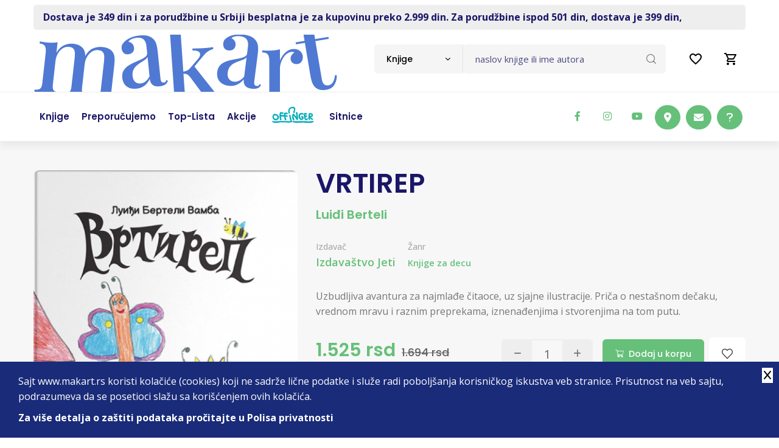

--- FILE ---
content_type: text/html; charset=UTF-8
request_url: https://www.makart.rs/knjige/knjiga-vrtirep-luidji-berteli-46614
body_size: 19815
content:
<!doctype html>
<!--[if lt IE 7]> <html dir="ltr" lang="sr" class="ie6"> <![endif]-->
<!--[if IE 7]>    <html dir="ltr" lang="sr" class="ie7"> <![endif]-->
<!--[if IE 8]>    <html dir="ltr" lang="sr" class="ie8"> <![endif]-->
<!--[if gt IE 8]><!--> <html dir="ltr" lang="sr"> <!--<![endif]-->
    
    
<head>
    <title>Makart | Knjiga: VRTIREP - Luiđi Berteli | Internet knjižara | Drugačiji od drugih</title>

    <meta charset="utf-8" />
    <meta http-equiv="x-ua-compatible" content="ie=edge" />
    <meta name="viewport" content="width=device-width, initial-scale=1.0, maximum-scale=1, user-scalable=no" />

    <!-- Chrome, Firefox OS and Opera -->
    <meta name="theme-color" content="#00B0BD"/>
    <!-- Windows Phone -->
    <meta name="msapplication-navbutton-color" content="#00B0BD"/>
    <!-- iOS Safari -->
    <meta name="apple-mobile-web-app-status-bar-style" content="#00B0BD"/>

          <base href="//www.makart.rs" />
     
    <meta charset="UTF-8">
<meta name="description" content="Uzbudljiva avantura za najmlađe čitaoce, uz sjajne ilustracije. Priča o nestašnom dečaku, vrednom mravu i raznim preprekama, iznenađenjima i stvorenjima na tom putu.">
<meta name="developer" content="Dragan Maksimovic - dm4web.com, dm@dm4web.com" />
<link rel="canonical" href="https://www.makart.rs/knjige/knjiga-vrtirep-luidji-berteli-46614" />
<link rel="image_src" href="https://www.makart.rs/__public/upload/2022/04/25/vrtirep-luidji-berteli-makart--f1-46614.png" />
<meta property="og:title" content="Knjiga: VRTIREP - Luiđi Berteli | Internet knjižara | Drugačiji od drugih"/>
<meta property="og:url" content="https://www.makart.rs/knjige/knjiga-vrtirep-luidji-berteli-46614"/>
<meta property="og:type" content="website"/>
<meta property="og:description" content="Uzbudljiva avantura za najmlađe čitaoce, uz sjajne ilustracije. Priča o nestašnom dečaku, vrednom mravu i raznim preprekama, iznenađenjima i stvorenjima na tom putu."/>
<meta property="og:site_name" content="www.makart.rs" />
<meta property="fb:app_id" content="966242223397117" />
<meta property="og:image" content="https://www.makart.rs/__public/upload/2022/04/25/vrtirep-luidji-berteli-makart--f1-46614.png" />
<meta property="og:image:width" content="320" />
<meta property="og:image:height" content="420" />
<meta name="twitter:card" content="summary">
<meta name="twitter:title" content="Knjiga: VRTIREP - Luiđi Berteli | Internet knjižara | Drugačiji od drugih">
<meta name="twitter:description" content="Uzbudljiva avantura za najmlađe čitaoce, uz sjajne ilustracije. Priča o nestašnom dečaku, vrednom mravu i raznim preprekama, iznenađenjima i stvorenjima na tom putu.">
<meta name="twitter:image:src" content="https://www.makart.rs/__public/upload/2022/04/25/vrtirep-luidji-berteli-makart--f1-46614.png">
<meta name="DC.Title" content="Knjiga: VRTIREP - Luiđi Berteli | Internet knjižara | Drugačiji od drugih">
<meta name="DC.Subject" content="Knjiga: VRTIREP - Luiđi Berteli | Internet knjižara | Drugačiji od drugih">
<meta name="DC.Description" content="Uzbudljiva avantura za najmlađe čitaoce, uz sjajne ilustracije. Priča o nestašnom dečaku, vrednom mravu i raznim preprekama, iznenađenjima i stvorenjima na tom putu..">
<meta name="DC.Publisher" content="www.makart.rs">
<meta name="DC.Type" scheme="DCMIType" content="Text">
<meta name="DC.Format" scheme="IMT" content="text/html">
<meta name="DC.Identifier" content="https://www.makart.rs/knjige/knjiga-vrtirep-luidji-berteli-46614">
<meta name="DC.Language" scheme="RFC1766" content="sr">
<meta name="DC.Coverage" content="Uzbudljiva avantura za najmlađe čitaoce, uz sjajne ilustracije. Priča o nestašnom dečaku, vrednom mravu i raznim preprekama, iznenađenjima i stvorenjima na tom putu.">


     
        
        <!-- Facebook Pixel Code -->
        <script>
          !function(f,b,e,v,n,t,s)
          {if(f.fbq)return;n=f.fbq=function(){n.callMethod?
          n.callMethod.apply(n,arguments):n.queue.push(arguments)};
          if(!f._fbq)f._fbq=n;n.push=n;n.loaded=!0;n.version='2.0';
          n.queue=[];t=b.createElement(e);t.async=!0;
          t.src=v;s=b.getElementsByTagName(e)[0];
          s.parentNode.insertBefore(t,s)}(window, document,'script',
          'https://connect.facebook.net/en_US/fbevents.js');
          fbq('init', '337187467078955');
          fbq('track', 'PageView');
          
          fbq('track', 'ViewContent',{"content_ids":["46614"],"content_category":"Media > Books","content_name":"VRTIREP","value":"1525.00","currency":"RSD","content_type":"product"});

          
          
        </script>
        <noscript><img height="1" width="1" style="display:none" src="https://www.facebook.com/tr?id=337187467078955&ev=PageView&noscript=1"/></noscript>        
        <!-- End Facebook Pixel Code -->
        
                <!-- Google tag (gtag.js) -->
        <script async src="https://www.googletagmanager.com/gtag/js?id=AW-16583081838"></script> <script> window.dataLayer = window.dataLayer || []; function gtag(){dataLayer.push(arguments);} gtag('js', new Date()); gtag('config', 'AW-16583081838'); </script>

                <!-- Global site tag (gtag.js) - Google Analytics -->
        <script async src="https://www.googletagmanager.com/gtag/js?id=G-GX74TKY2R9"></script>
        <script>
          window.dataLayer = window.dataLayer || [];
          function gtag(){dataLayer.push(arguments);}
          gtag('js', new Date());
          gtag('config', 'G-GX74TKY2R9');


          gtag('event','view_item',
{"currency":"RSD","value":"1525.00","items":[{"id":"46614","name":"VRTIREP","price":"1525.00","currency":"RSD","item_brand":"Izdavaštvo Jeti"}]}
);
        </script>

        

    <!-- ### CSS ### -->
<link rel="stylesheet" href="__public/dev/all.css?v=2" />
<link rel="stylesheet" href="__public/dev/dm.css?v=4" />

    <link rel="preconnect" href="https://fonts.googleapis.com"><link rel="preconnect" href="https://fonts.gstatic.com" crossorigin><link href="https://fonts.googleapis.com/css2?family=Open+Sans:wght@300;400;500;600;700;800&family=Poppins:wght@100;200;300;400;500;600;700;800;900&display=swap" rel="stylesheet"><script src="https://www.google.com/recaptcha/api.js?onload=onloadRecaptcha&render=explicit"></script>


    <script type="application/ld+json">
{
    "@context": "http:\/\/schema.org",
    "@type": "LocalBusiness",
    "@id": "https:\/\/www.makart.rs",
    "name": "Makart d.o.o.",
    "url": "https:\/\/www.makart.rs",
    "description": "On-line knji\u017eara. Knjige svih izdava\u010da. Stalni popusti. Gift program.",
    "email": "makart@makart.rs",
    "telephone": "011 403 75 63",
    "logo": "https:\/\/www.makart.rs\/__public\/dev\/img\/logo-makart3333.png",
    "address": {
        "@context": "http:\/\/schema.org",
        "@type": "PostalAddress",
        "addressCountry": "RS",
        "addressLocality": "Beograd ",
        "addressRegion": "",
        "postalCode": "11000",
        "streetAddress": "\u010cumic\u0301evo Soka\u010de 2"
    },
    "priceRange": "S\/SS\/$$$",
    "image": [
        "https:\/\/www.makart.rs\/__public\/dev\/img\/logo-makart3333.png"
    ],
    "sameAs": [
        "https:\/\/www.facebook.com\/makart.dostava\/",
        "https:\/\/twitter.com\/Makart_Dostava",
        "https:\/\/www.instagram.com\/makart_store\/"
    ]
}
</script><script type="application/ld+json">
{
    "@context": "http:\/\/schema.org",
    "@type": "WebSite",
    "name": "Makart d.o.o.",
    "url": "https:\/\/www.makart.rs",
    "description": "On-line knji\u017eara. Knjige svih izdava\u010da. Stalni popusti. Gift program.",
    "alternateName": "",
    "image": {
        "@context": "http:\/\/schema.org",
        "@type": "ImageObject",
        "url": "https:\/\/www.makart.rs\/__public\/dev\/img\/logo-makart3333.png",
        "width": "125px",
        "height": "124px"
    }
}
</script>
    <script type="application/ld+json">
{
    "@context": "http:\/\/schema.org",
    "@type": "Book",
    "name": "VRTIREP",
    "url": "https:\/\/www.makart.rs\/knjige\/knjiga-vrtirep-luidji-berteli-46614",
    "description": "Uzbudljiva avantura za najmla\u0111e \u010ditaoce, uz sjajne ilustracije. Pri\u010da o nesta\u0161nom de\u010daku, vrednom mravu i raznim preprekama, iznena\u0111enjima i stvorenjima na tom putu.",
    "review": [],
    "image": [
        "https:\/\/www.makart.rs\/__public\/upload\/2022\/04\/25\/vrtirep-luidji-berteli-makart--f1-46614.png"
    ],
    "offers": {
        "@context": "http:\/\/schema.org",
        "@type": "Offer",
        "url": "https:\/\/www.makart.rs\/knjige\/knjiga-vrtirep-luidji-berteli-46614",
        "priceCurrency": "RSD",
        "price": "1525.00",
        "availability": "https:\/\/schema.org\/InStock",
        "itemCondition": "https:\/\/schema.org\/NewCondition",
        "priceValidUntil": "2026-07-23"
    },
    "google_product_category": 784,
    "categoryId": 784,
    "google_product_category_path": "Media > Books",
    "category": "Media > Books",
    "numberOfPages": 225,
    "isbn": "9788681536087",
    "publisher": {
        "@type": "Organization",
        "name": "Izdava\u0161tvo Jeti"
    },
    "potentialAction": {
        "@type": "ReadAction",
        "target": {
            "@type": "EntryPoint",
            "urlTemplate": "knjige\/knjiga-vrtirep-luidji-berteli-46614",
            "actionPlatform": [
                "http:\/\/schema.org\/DesktopWebPlatform",
                "http:\/\/schema.org\/MobileWebPlatform"
            ]
        },
        "expectsAcceptanceOf": {
            "@context": "http:\/\/schema.org",
            "@type": "Offer",
            "url": "https:\/\/www.makart.rs\/knjige\/knjiga-vrtirep-luidji-berteli-46614",
            "priceCurrency": "RSD",
            "price": "1525.00",
            "availability": "https:\/\/schema.org\/InStock",
            "itemCondition": "https:\/\/schema.org\/NewCondition",
            "priceValidUntil": "2026-07-23"
        }
    },
    "author": {
        "@type": "Person",
        "name": "Lui\u0111i Berteli"
    }
}
</script><script type="application/ld+json">
{
    "@context": "http:\/\/schema.org",
    "@type": "Product",
    "name": "VRTIREP",
    "url": "https:\/\/www.makart.rs\/knjige\/knjiga-vrtirep-luidji-berteli-46614",
    "description": "Uzbudljiva avantura za najmla\u0111e \u010ditaoce, uz sjajne ilustracije. Pri\u010da o nesta\u0161nom de\u010daku, vrednom mravu i raznim preprekama, iznena\u0111enjima i stvorenjima na tom putu.",
    "review": [],
    "image": [
        "https:\/\/www.makart.rs\/__public\/upload\/2022\/04\/25\/vrtirep-luidji-berteli-makart--f1-46614.png"
    ],
    "offers": {
        "@context": "http:\/\/schema.org",
        "@type": "Offer",
        "url": "https:\/\/www.makart.rs\/knjige\/knjiga-vrtirep-luidji-berteli-46614",
        "priceCurrency": "RSD",
        "price": "1525.00",
        "availability": "https:\/\/schema.org\/InStock",
        "itemCondition": "https:\/\/schema.org\/NewCondition",
        "priceValidUntil": "2026-07-23",
        "seller": {
            "@type": "Organization",
            "name": "Makart doo"
        }
    },
    "mpn": "46614",
    "productID": "46614",
    "sku": "46614",
    "google_product_category": 784,
    "categoryId": 784,
    "google_product_category_path": "Media > Books",
    "category": "Media > Books",
    "brand": {
        "@type": "Thing",
        "name": "Izdava\u0161tvo Jeti"
    }
}
</script><script type="application/ld+json">
{
    "@context": "http:\/\/schema.org",
    "@type": "BreadcrumbList",
    "itemListElement": [
        {
            "@type": "ListItem",
            "position": 1,
            "item": {
                "@id": "https:\/\/www.makart.rs\/",
                "name": "Po\u010detna"
            }
        },
        {
            "@type": "ListItem",
            "position": 1,
            "item": {
                "@id": "https:\/\/www.makart.rs\/knjige",
                "name": "knjige"
            }
        },
        {
            "@type": "ListItem",
            "position": 1,
            "item": {
                "@id": "https:\/\/www.makart.rs\/knjige\/knjiga-vrtirep-luidji-berteli-46614",
                "name": "VRTIREP"
            }
        }
    ]
}
</script><script type="application/ld+json">
{
    "@context": "https:\/\/schema.org",
    "@type": "FAQPage",
    "mainEntity": [
        {
            "@type": "Question",
            "name": "Ko je autor knjige \u201eVRTIREP\u201c?",
            "acceptedAnswer": {
                "@type": "Answer",
                "text": "Ko je autor knjige \u201eVRTIREP\u201c?"
            }
        },
        {
            "@type": "Question",
            "name": "O \u010demu govori knjiga \u201eVRTIREP\u201c?",
            "acceptedAnswer": {
                "@type": "Answer",
                "text": "O \u010demu govori knjiga \u201eVRTIREP\u201c?"
            }
        },
        {
            "@type": "Question",
            "name": "Koji je \u017eanr knjige \u201eVRTIREP\u201c?",
            "acceptedAnswer": {
                "@type": "Answer",
                "text": "Koji je \u017eanr knjige \u201eVRTIREP\u201c?"
            }
        },
        {
            "@type": "Question",
            "name": "Koji je izdava\u010d knjige \u201eVRTIREP\u201c?",
            "acceptedAnswer": {
                "@type": "Answer",
                "text": "Koji je izdava\u010d knjige \u201eVRTIREP\u201c?"
            }
        },
        {
            "@type": "Question",
            "name": "Koji je broj strana knjige \u201eVRTIREP\u201c?",
            "acceptedAnswer": {
                "@type": "Answer",
                "text": "Koji je broj strana knjige \u201eVRTIREP\u201c?"
            }
        },
        {
            "@type": "Question",
            "name": "Koji je povez knjige \u201eVRTIREP\u201c?",
            "acceptedAnswer": {
                "@type": "Answer",
                "text": "Koji je povez knjige \u201eVRTIREP\u201c?"
            }
        },
        {
            "@type": "Question",
            "name": "Koji je ISBN kod knjige \u201eVRTIREP\u201c?",
            "acceptedAnswer": {
                "@type": "Answer",
                "text": "Koji je ISBN kod knjige \u201eVRTIREP\u201c?"
            }
        },
        {
            "@type": "Question",
            "name": "Koja je godina izdanja knjige \u201eVRTIREP\u201c?",
            "acceptedAnswer": {
                "@type": "Answer",
                "text": "Koja je godina izdanja knjige \u201eVRTIREP\u201c?"
            }
        },
        {
            "@type": "Question",
            "name": "Da li je knjiga \u201eVRTIREP\u201c trenutno dostupna za kupovinu?",
            "acceptedAnswer": {
                "@type": "Answer",
                "text": "Da li je knjiga \u201eVRTIREP\u201c trenutno dostupna za kupovinu?"
            }
        },
        {
            "@type": "Question",
            "name": "Koja je cena knjige \u201eVRTIREP\u201c?",
            "acceptedAnswer": {
                "@type": "Answer",
                "text": "Koja je cena knjige \u201eVRTIREP\u201c?"
            }
        }
    ]
}
</script>


    <link rel="apple-touch-icon" sizes="180x180" href="/__public/dev/img/favicon/apple-touch-icon.png">
    <link rel="icon" type="image/png" sizes="32x32" href="/__public/dev/img/favicon/favicon-32x32.png">
    <link rel="icon" type="image/png" sizes="16x16" href="/__public/dev/img/favicon/favicon-16x16.png">
    <link rel="manifest" href="/__public/dev/img/favicon/site.webmanifest">
    <link rel="mask-icon" href="/__public/dev/img/favicon/safari-pinned-tab.svg" color="#00b0bd">
    <link rel="shortcut icon" href="/__public/dev/img/favicon/favicon.ico">
    <meta name="msapplication-TileColor" content="#da532c">
    <meta name="msapplication-config" content="/__public/dev/img/favicon/browserconfig.xml">
    <meta name="theme-color" content="#00b0bd">





</head>    
    <body id="body_knjiga" >

        
        <!-- Google Tag Manager (noscript) -->
        <!--
        <noscript><iframe src="https://www.googletagmanager.com/ns.html?id=GTM-N273PDZ"
        height="0" width="0" style="display:none;visibility:hidden"></iframe></noscript>
        -->
        <!-- End Google Tag Manager (noscript) -->
        

        

<style>
#offingerli a{
	padding: 23px 15px;
}
@media only screen and (max-width: 991px) {

	#offingerli a{
		padding: 8px 0;
	}
}

</style>


	<div class="container">
			<div id="toplinija" class="py-2">
					<div class=" px-3 py-2" style="color: var(--secondary);  background: #eee; border-radius: 5px; font-weight: bolder;">
						<a class="gtm-toplinija" href="https://www.makart.rs/uputstvo">Dostava je 349 din i za porudžbine u Srbiji besplatna je za kupovinu preko 2.999 din.  Za porudžbine ispod 501 din, dostava je 399 din,</a>					</div>
			</div>
	</div>

<style>
	#korpa2{
		text-align: right; padding-top: 5px;
	}
#korpa2 a{
	display: inline-block;
	position: relative;


	.badge{
		position: absolute; top:-5px; right:5px;
	}

}

a#popupporukalinkmob{
	display: none; cursor: pointer;
}

@media screen and (max-width: 767px) {/*xs*/
	a#popupporukalinkmob{
		display: inline-block;
	}
}

</style>

<div id="korpa2" class="navbar-navXXX d-xl-none d-lg-none">
	<div class="container">

		<a id="popupporukalinkmob" class="nav-link"  data-bs-toggle="modal" data-bs-target="#popupporuka">
			<i class="fa-regular fa-circle-question fa-xl" style="color: #000;"></i>
		</a>

		<a class="nav-link" href="/zelje">
			<svg xmlns="http://www.w3.org/2000/svg" height="24px" viewBox="0 0 24 24" width="24px" fill="#000000"><path d="M0 0h24v24H0V0z" fill="none"/><path d="M16.5 3c-1.74 0-3.41.81-4.5 2.09C10.91 3.81 9.24 3 7.5 3 4.42 3 2 5.42 2 8.5c0 3.78 3.4 6.86 8.55 11.54L12 21.35l1.45-1.32C18.6 15.36 22 12.28 22 8.5 22 5.42 19.58 3 16.5 3zm-4.4 15.55l-.1.1-.1-.1C7.14 14.24 4 11.39 4 8.5 4 6.5 5.5 5 7.5 5c1.54 0 3.04.99 3.57 2.36h1.87C13.46 5.99 14.96 5 16.5 5c2 0 3.5 1.5 3.5 3.5 0 2.89-3.14 5.74-7.9 10.05z"/></svg>
					</a>

		<a class="nav-link" href="/korpa" title="0">
			<svg xmlns="http://www.w3.org/2000/svg" height="24px" viewBox="0 0 24 24" width="24px" fill="#000000"><path d="M0 0h24v24H0V0z" fill="none"/><path d="M15.55 13c.75 0 1.41-.41 1.75-1.03l3.58-6.49c.37-.66-.11-1.48-.87-1.48H5.21l-.94-2H1v2h2l3.6 7.59-1.35 2.44C4.52 15.37 5.48 17 7 17h12v-2H7l1.1-2h7.45zM6.16 6h12.15l-2.76 5H8.53L6.16 6zM7 18c-1.1 0-1.99.9-1.99 2S5.9 22 7 22s2-.9 2-2-.9-2-2-2zm10 0c-1.1 0-1.99.9-1.99 2s.89 2 1.99 2 2-.9 2-2-.9-2-2-2z"/></svg>
					</a>
	</div>
</div>

<!-- Header -->
<header class="site-header mo-left header style-1">
	<!-- Main Header -->
	<div class="header-info-bar">

		<div class="container clearfix">



			<!-- Website Logo -->
			<div class="logo-header logo-dark">
				<a href="/"><img src="__public/dev/img/logo-makar4.png" style="height: auto; width: auto; max-width: none;" alt="Makart"></a>
			</div>

			<!-- EXTRA NAV -->
			<div class="extra-nav">
				<div class="extra-cell">
					<ul class="navbar-nav header-right">
						<li class="nav-item">
							<a class="nav-link" href="/zelje">
								<svg xmlns="http://www.w3.org/2000/svg" height="24px" viewBox="0 0 24 24" width="24px" fill="#000000"><path d="M0 0h24v24H0V0z" fill="none"/><path d="M16.5 3c-1.74 0-3.41.81-4.5 2.09C10.91 3.81 9.24 3 7.5 3 4.42 3 2 5.42 2 8.5c0 3.78 3.4 6.86 8.55 11.54L12 21.35l1.45-1.32C18.6 15.36 22 12.28 22 8.5 22 5.42 19.58 3 16.5 3zm-4.4 15.55l-.1.1-.1-.1C7.14 14.24 4 11.39 4 8.5 4 6.5 5.5 5 7.5 5c1.54 0 3.04.99 3.57 2.36h1.87C13.46 5.99 14.96 5 16.5 5c2 0 3.5 1.5 3.5 3.5 0 2.89-3.14 5.74-7.9 10.05z"/></svg>
															</a>
						</li>
						<li class="nav-item">
							<a class="nav-link" href="/korpa" title="0">
								<svg xmlns="http://www.w3.org/2000/svg" height="24px" viewBox="0 0 24 24" width="24px" fill="#000000"><path d="M0 0h24v24H0V0z" fill="none"/><path d="M15.55 13c.75 0 1.41-.41 1.75-1.03l3.58-6.49c.37-.66-.11-1.48-.87-1.48H5.21l-.94-2H1v2h2l3.6 7.59-1.35 2.44C4.52 15.37 5.48 17 7 17h12v-2H7l1.1-2h7.45zM6.16 6h12.15l-2.76 5H8.53L6.16 6zM7 18c-1.1 0-1.99.9-1.99 2S5.9 22 7 22s2-.9 2-2-.9-2-2-2zm10 0c-1.1 0-1.99.9-1.99 2s.89 2 1.99 2 2-.9 2-2-.9-2-2-2z"/></svg>
															</a>
						</li>

					</ul>
				</div>
			</div>

			<!-- header search nav -->
			<div class="header-search-nav">
				<div class="header-item-search">
                    <form id="dm-formsearch" method="post" action="pretraga" style="width: 100%;">
                        <div class="input-group search-input">
                            <select id="tippretrage" class="default-select">
                                <option value="11" data-holder="naslov knjige ili ime autora">Knjige</option>
                                <option value="33" data-holder="naziv izdavača">Izdavači</option>
                            </select>
                            <input type="hidden" name="tip" value="11" id="dm-formsearch-tip" />
                            <input type="hidden" name="group" value="" />
                            <input id="dm-formsearch-input" name="search" value=""  type="text" class="form-control" placeholder="naslov knjige ili ime autora">
                            <button class="btn" type="submit"><i class="flaticon-loupe"></i></button>
                        </div>
                    </form>
				</div>
			</div>
		</div>
	</div>
	<!-- Main Header End -->




	<!-- Main Header -->
	<div class="sticky-header main-bar-wraper navbar-expand-lg">
		<div class="main-bar clearfix">
			<div class="container clearfix">
				<!-- Website Logo -->
				<div class="logo-header logo-dark">
					<a href="/"><img src="__public/dev/img/logo-makar4.png" alt="Makart"></a>
				</div>

				<!-- Nav Toggle Button -->
				<button class="navbar-toggler collapsed navicon justify-content-end" type="button" data-bs-toggle="collapse" data-bs-target="#navbarNavDropdown" aria-controls="navbarNavDropdown" aria-expanded="false" aria-label="Toggle navigation">
					<span></span>
					<span></span>
					<span></span>
				</button>

				<!-- EXTRA NAV -->
				<div class="extra-nav">
					<div class="extra-cell">
						<div class="dz-social-icon">
						<ul>
							<li><a class="fab fa-facebook-f" target="_blank" title="makart facebook" href="https://www.facebook.com/makart.dostava/"></a></li>
							<li><a class="fab fa-instagram" target="_blank" title="makart instagram" href="https://www.instagram.com/makart_store/"></a></li>
							<li><a class="fab fa-youtube" target="_blank" title="makart youtube" href="https://www.youtube.com/channel/UCbTT2gRd0vsrjAedRUP-UEQ"></a></li>


							<li class="ms-5xxx"><a class="btn btn-primary btnhove" target="_blank" href="https://www.google.com/maps/place/Makart+d.o.o./@44.8148885,20.4612736,15z/data=!4m5!3m4!1s0x0:0x93d78309f7974ffc!8m2!3d44.8148885!4d20.4612736"><i class="fa-solid fa-location-dot"></i></a></li>
							<li><a class="btn btn-primary btnhove" href="mailto:makart@makart.rs"><i class="fa-solid fa-envelope"></i></a></li>
							<li><a class="btn btn-primary btnhove"  data-bs-toggle="modal" data-bs-target="#popupporuka"><i class="fa-solid fa-question"></i></a></li>
						</ul>
					</div>
					</div>
				</div>

				<!-- Main Nav -->
				<div class="header-nav navbar-collapse collapse justify-content-start" id="navbarNavDropdown">
					<div class="logo-header logo-dark">
						<a href="/"><img src="__public/dev/img/logo-makar4.png" alt=""></a>
					</div>




					<ul class="nav navbar-nav">
						<!--
						<li class="sub-menu-down"><a href="javascript:void(0);"><span>Kategorije</span></a>
							<ul class="sub-menu">
								<li><a href="index.html">Home 1</a></li>
								<li><a href="index-2.html">Home 2</a></li>
							</ul>
						</li>
						-->

						<li><a href="/knjige"><span>Knjige</span></a></li>
						<li><a href="/knjige/preporucujemo"><span>Preporučujemo</span></a></li>
						<li><a href="/knjige/top-lista"><span>Top-lista</span></a></li>
						 <li><a href="/akcije"><span>Akcije</span></a></li> 						<li id="offingerli"><a href="/offinger"><img src="__public/dev/img/offinger22.png" width="70"/></a></li>
						<li><a href="/sitnice"><span>Sitnice</span></a></li>
					</ul>

					<div class="dz-social-icon">
						<ul>
							<li><a class="fab fa-facebook-f" target="_blank" title="makart facebook" href="https://www.facebook.com/makart.dostava/"></a></li>
							<li><a class="fab fa-instagram" target="_blank" title="makart instagram" href="https://www.instagram.com/makart_store/"></a></li>
							<li><a class="fab fa-youtube" target="_blank" title="makart youtube" href="https://www.youtube.com/channel/UCbTT2gRd0vsrjAedRUP-UEQ"></a></li>

						</ul>
					</div>

				</div>
			</div>
		</div>
	</div>
	<!-- Main Header End -->

	<div class="container clearfix  d-lg-none mt-4 pb-0">
		<div class="search-input">
			<form id="dm-formsearch" method="post" action="pretraga" style="width: 100%;">
			<div class="input-group">
				<input type="hidden" name="tip" value="11" id="dm-formsearch-tip" />
				<input name="search" type="text" class="form-control" aria-label="Text input with dropdown button" placeholder="pretraga" value="">
				<button class="btn" type="submit"><i class="flaticon-loupe"></i></button>
			</div>
			</form>
		</div>
	</div>

</header>
<!-- Header End -->        
        
<style>

#autori a{
    color: var(--primary);

    .autorbiografijalink{
        border-radius: 25px;
        width: 25px;
        height: 25px!important;
        font-size: 10px;
        padding: 0;
        margin-left: 5px;
    }
}

#zanrovi a{
    font-size: 0.9rem;
}

#zanrovi a:not(:last-child)::after {
    content: ' ⦁ '; color: #999;
}

#akcijaopis{
    color: var(--title); font-size: 14px; line-height: 15px;
    padding: 10px 16px;  border-radius: 76%; margin-top: 5px;
    border: 1px solid rgba(0,0,0,0.125);
    border-radius: var(--border-radius-base);
    background-color: #fff;
}

#tabsknjige .badge{
    vertical-align: top; margin-left: 5px;
}

#comments_form {
    .comment-form-author,
    .comment-form-email{
        width: 100%;
    }

    .ppp{
        margin-bottom: 20px;
        padding-left: 10px;
        padding-right: 10px;

        input,
        textarea{
            width: 100%;
            height: 45px;
            border-radius: 4px !important;
            padding: 10px 20px;
            position: relative;
            font-size: 15px;
            border: 1px solid #b7b7b7;
        }
        textarea{
            height: 100px;
        }
    }

    .with-errors ul.list-unstyled li {
        font-size: 11px;
        background-color: var(--primary);
        margin: 0 0 5px 2px !important;
        color: #fff;
        display: inline-block;
        padding: 1px 5px !important;
        line-height: normal;
    }
}

.offinger_w{
    border-bottom: 1px solid #ddd;
}

.books-card.style-3 .title a{
    display: block;
    font-size: 1.0rem;
    height: 45px;
    overflow: hidden;
    display: -webkit-box;
    line-clamp: 2;
    -webkit-box-orient: vertical;
}

#karuseli .content-inner-1{
    padding-top: 20px; padding-bottom: 20px;
}

@media (max-width: 992px) {
    .section-head.book-align h2.title a{
        font-size: 1.5rem;
    }
}

@media (max-width: 505px) {
    #tabsknjige ul.nav.nav-tabs{
        margin-bottom: 10px;
        li{
            a{font-size: 14px;}
        }
    }
}

@media (max-width: 435px) {
    .book-grid-row .dz-media{
        text-align: center;
    }
    .book-grid-row .dz-media img{
        max-width: 320px;
    }
    .product-num {
        flex-wrap: wrap;
        .btnhover2{
            flex-grow: 1;
        }
        .bookmark-btn .btn{
            margin: 10px 0 10px 0!important;
        }

    }
}

.swiper-slide .books-card.style-3 .dz-media{
    display:flex;
    a {
        align-self: flex-end; position: relative;
    }
}

</style>


<div class="page-content bg-grey">
		<section class="content-inner-1 py-5">
			<div class="container">
				<div class="row book-grid-row style-4 m-b60">
					<div class="col">
						<div class="dz-box">
							<div class="dz-media">
								<img src="__public/upload/2022/04/25/vrtirep-luidji-berteli-makart--f2-46614.png" alt="vrtirep ">
							</div>
							<div class="dz-content" style="width: 100%;">
								<div class="dz-header">
									<h1 class="title mb-3" style="line-height: 2.7rem;">VRTIREP</h1>
									<div class="shop-item-rating">
										<div class="d-lg-flex d-sm-inline-flex d-flex align-items-center">
                                            <h2 id="autori" class="fs-5 text-primary"><a href="knjige/autori/autor-luidji-berteli-17898" title="Luiđi Berteli" >Luiđi Berteli</a></h2>
										</div>
										<div class="social-area">
                                            <div style=" min-width: 190px;">
											    <div class="sharethis-inline-share-buttons"></div>
                                            </div>
										</div>
									</div>
								</div>
								<div class="dz-body">
									<div class="book-detail">
										<ul class="book-info d-block d-lg-flex">
											<li class="mb-3 mb-lg-0"><span>Izdavač</span><a id="izdavac" href="/izdavaci/izdavac-izdavastvo-jeti-544">Izdavaštvo Jeti</a></li>
                                            <li class="" id="zanrovi"><span>Žanr</span>
                                                <a href="knjige/zanrovi/zanr-knjige-za-decu-309" title="Knjige za decu" >Knjige za decu</a>                                            </li>
										</ul>
									</div>
									<p class="text-1">Uzbudljiva avantura za najmlađe čitaoce, uz sjajne ilustracije. Priča o nestašnom dečaku, vrednom mravu i raznim preprekama, iznenađenjima i stvorenjima na tom putu.</p>

                                    
                                    <div class="book-footer">

                                        <div class="price">
                                            <h5>1.525 rsd</h5><p class="p-lr10">1.694 rsd</p>										</div>


                                        
										    <div class="product-num">

                                                <div class="quantity btn-quantity style-1 me-3">
                                                    <form id="korpaform" action="/korpa/add/46614" method="post">
                                                        <input type="hidden" name="group" value="" />
                                                        <input id="demo_vertical2" type="text" value="1" min="1" readonly name="komada"/>
                                                    </form>
                                                </div>

                                                                                                    <button form="korpaform" class="btn btn-primary btnhover2"><i class="flaticon-shopping-cart-1 pe-2"></i> <span> Dodaj u korpu</span></button>
                                                
                                                <div class="bookmark-btn style-1 d-noneXXX d-sm-blockXXX">
                                                    <form action="/zelje/add/46614" method="post">
                                                        <input type="hidden" name="id" value="" />
                                                        <button class="btn btn-white ms-2"><i class="flaticon-heart fs-6" style="color:#333"></i></button>
                                                    </form>
                                                </div>
                                            </div>
                                        
									</div>

                                    <div class="fw-bold"  style="font-size:14px;">Ušteda 169 rsd (10%)</div><div style="font-size:14px; color:#aaa">Sve cene su sa uračunatim PDV-om.</div>
								</div>
							</div>
						</div>
					</div>
				</div>


                				<div id="tabsknjige" class="row">
					<div class="col-xl-7">
						<div class="product-description tabs-site-button">
                            <ul class="nav nav-tabs">
                                <li><a data-bs-toggle="tab" href="#tabxxxopis"  class="active">Opis</a></li><li><a data-bs-toggle="tab" href="#tabxxxpodaci" >Podaci</a></li><li><a data-bs-toggle="tab" href="#tabxxxkomentari" >Komentari</a></li><li><a data-bs-toggle="tab" href="#tabxxxaeo" >Pitanja i odgovori</a></li>                            </ul>

							<div class="tab-content">
                                <div class="tab-pane show active" id="tabxxxopis"><p>VRTIREP je lenji dečak i vredni mrav, koji traži put do kuće i nailazi na razna stvorenja, prepreke i iznenađenja…</p><p>Sa italijanskog prevela Marija Spasić.<br />Korice ilustrovale Mina & Maša.</p></div><div class="tab-pane" id="tabxxxpodaci"><div class="widget widget_categories"><ul id="podaci"><li class="cat-item"><a>Barkod</a>9788681536087</li><li class="cat-item"><a>ISBN</a>978-86-81536-08-7</li><li class="cat-item"><a>Broj strana</a>225</li><li class="cat-item"><a>Povez</a>tvrd</li><li class="cat-item"><a>Godina izdanja</a>2021</li></ul></div></div><div class="tab-pane" id="tabxxxkomentari">
    <div class="default-form comment-respond style-1" id="respond">
        <h4 class="comment-reply-title" id="reply-title">Ostavi komentar</h4>
        <div class="clearfix">
        <form method="post" id="comments_form" class="comment-form" action="/komentar/send" >
            <input type="hidden" name="ida" value="46614" />

            <p id="focena_w">
                    <span for="focena">Ocena:</span>
                    <select id="focena" name="ocena">
                    <option value="5">★★★★★ (5)&nbsp;</option><option value="5">★★★★ (4)&nbsp;</option><option value="5">★★★ (3)&nbsp;</option><option value="5">★★ (2)&nbsp;</option><option value="5">★ (1)&nbsp;</option>                    </select>
            </p>
            <div class="ppp comment-form-email form-group">
                <input required="required" placeholder="naslov" name="naslov" type="text" value="VRTIREP"  onfocus="formpkomentOnFocus()" required="" data-minlength="2" data-minlength-error="Minimum 2 znaka" data-required-error="Polje je obavezno" data-error="Polje nije validno" />
                <div class="help-block with-errors"></div>
            </div>

            <div class="ppp comment-form-author form-group">
                <input id="name" placeholder="Ime" name="ime" type="text" value="" required="" data-minlength="2"  onfocus="formpkomentOnFocus()" data-minlength-error="Minimum 2 znaka" data-required-error="Polje je obavezno" data-error="Polje nije validno">
                <div class="help-block with-errors"></div>
            </div>

            <div class="ppp comment-form-author form-group">
                <input id="email" placeholder="Email" name="email" type="email" value="" required=""  onfocus="formpkomentOnFocus()" data-required-error="Polje je obavezno" data-error="Email adresa nije validna">
                <div class="help-block with-errors"></div>
            </div>
            <div class="ppp comment-form-comment form-group">
                <textarea id="comments" placeholder="Tekst komentara" class="form-control4" name="tekst" cols="45" rows="3"  onfocus="formpkomentOnFocus()" required="" data-required-error="Polje je obavezno" data-error="Polje nije validno"></textarea>
                <div class="help-block with-errors"></div>
            </div>
            <div id="recaptcha-comments"></div>
            <p class="col-md-12 col-sm-12 col-xs-12 form-submit">
                <button id="posalji_komentar"  type="submit" class="submit btn btn-primary filled">Pošalji</button>
            </p>
            <script>
                var formkomentind = 0;
				function formpkomentOnFocus()
				{
					formkomentind++;
				}
            </script>
        </form>
        </div>
    </div>

    <script>
        var commentsWidgetId = null;
    function init_komentari__()
    {
        /*
        $('#posalji_komentar').click(function(e){
            e.preventDefault();

            $('#comments_form')
                .attr('method','post')
                .attr('action','/komentar/send')
                .submit();

            return false;
        })
        */
    }

    </script>

    </div><div class="tab-pane" id="tabxxxaeo"><dl><dt><strong>Ko je autor knjige „VRTIREP“?</strong></dt><dd>Luiđi Berteli</dd><dt><strong>O čemu govori knjiga „VRTIREP“?</strong></dt><dd>Uzbudljiva avantura za najmlađe čitaoce, uz sjajne ilustracije. Priča o nestašnom dečaku, vrednom mravu i raznim preprekama, iznenađenjima i stvorenjima na tom putu.</dd><dt><strong>Koji je žanr knjige „VRTIREP“?</strong></dt><dd>Knjige za decu</dd><dt><strong>Koji je izdavač knjige „VRTIREP“?</strong></dt><dd>Izdavaštvo Jeti</dd><dt><strong>Koji je broj strana knjige „VRTIREP“?</strong></dt><dd>225</dd><dt><strong>Koji je povez knjige „VRTIREP“?</strong></dt><dd>tvrd</dd><dt><strong>Koji je ISBN kod knjige „VRTIREP“?</strong></dt><dd>978-86-81536-08-7</dd><dt><strong>Koja je godina izdanja knjige „VRTIREP“?</strong></dt><dd>2021</dd><dt><strong>Da li je knjiga „VRTIREP“ trenutno dostupna za kupovinu?</strong></dt><dd>Da, knjiga je trenutno dostupna.</dd><dt><strong>Koja je cena knjige „VRTIREP“?</strong></dt><dd>Cena knjige je 1.525 rsd</dd></dl></div>							</div>

						</div>
					</div>

                    <div class="col-xl-5 mt-xl-5 mt-xl-0">
						<section class="main-faq-content content-innerXXX">
						<div class="faq-content-box">

							<div class="faq-accordion">
								<div class="accordion" id="accordionExample">

                                    <div class="card">
                                                    <div class="card-header" id="acc1">
                                                        <h3 class="title collapsed" data-bs-toggle="collapse" data-bs-target="#collapse1" aria-expanded="false" aria-controls="collapse1"><span>Kako da kupim?</span> <span class="icon"><i class="fa fa-angle-left" aria-hidden="true"></i></span></h3>
                                                    </div>
                                                    <div id="collapse1" class="accordion-collapse collapse" data-bs-parent="#accordionExample">
                                                        <div class="card-body pb-0">
                                                            Ukoliko poručujete preko sajta, ubacite željeni naslov u korpu, a potom pratite korake koji će vas odvesti
do kraja kupovine. Da bi kupovina bila uspešna, treba da, na samom kraju, štiklirate kućicu “slažem se sa
uslovima kupovine”. Ukoliko ste, prilkom popunjavanja podataka, uneli ispravnu mejl adresu, stići će
vam potvrda kupovine sa brojem porudžbine.

Ukoliko se ne snalazite, možete nam poslati mejl na sajt@makart.rs Odgovorićemo vam u najkraćem roku.
                                                        </div>
                                                    </div>
                                                </div><div class="card">
                                                    <div class="card-header" id="acc2">
                                                        <h3 class="title collapsed" data-bs-toggle="collapse" data-bs-target="#collapse2" aria-expanded="false" aria-controls="collapse2"><span>Poručite telefonom</span> <span class="icon"><i class="fa fa-angle-left" aria-hidden="true"></i></span></h3>
                                                    </div>
                                                    <div id="collapse2" class="accordion-collapse collapse" data-bs-parent="#accordionExample">
                                                        <div class="card-body pb-0">
                                                            Ukoloiko ne poručujete preko sajta, već porukom, kao način plaćanja jedina opcija je plaćanje pouzećem. Poruka ili mejl koji nam šaljete  treba da sadrži: tačan naslov knjige (ili knjiga) koju želite, potpunu adresu (ime i prezime,
ulica i broj; mesto i poštanski broj) i broj telefona.
                                                        </div>
                                                    </div>
                                                </div><div class="card">
                                                    <div class="card-header" id="acc3">
                                                        <h3 class="title collapsed" data-bs-toggle="collapse" data-bs-target="#collapse3" aria-expanded="false" aria-controls="collapse3"><span>Imate pitanje za nas?</span> <span class="icon"><i class="fa fa-angle-left" aria-hidden="true"></i></span></h3>
                                                    </div>
                                                    <div id="collapse3" class="accordion-collapse collapse" data-bs-parent="#accordionExample">
                                                        <div class="card-body pb-0">
                                                            Ukoliko imate neko pitanje (o raspoloživim naslovima, o statusu porudžbine i sl.) ili ako se ne snalazite
prilikom poručivanja, možete nam poslati mejl na sajt@makart.rs Odgovorićemo vam u najkraćem roku.
                                                        </div>
                                                    </div>
                                                </div><div class="card">
                                                    <div class="card-header" id="acc4">
                                                        <h3 class="title collapsed" data-bs-toggle="collapse" data-bs-target="#collapse4" aria-expanded="false" aria-controls="collapse4"><span>U redu je ako se predomislite</span> <span class="icon"><i class="fa fa-angle-left" aria-hidden="true"></i></span></h3>
                                                    </div>
                                                    <div id="collapse4" class="accordion-collapse collapse" data-bs-parent="#accordionExample">
                                                        <div class="card-body pb-0">
                                                            Porudžbinu uvek možete da otkažete, pa čak i kad vam kurir pozvoni na vrata, donoseći knjige. Ali bi ipak  najbolje bilo da nas blagovremeno obavestite, ako ste se iz bilo kog razloga predomislili. Možete nas pisati na mejl adresu sajt@makart.rs. U slučaju da ste izvršili uplatu ili platili karticom, pa morali da odustanete, novac će  vam biti vraćen.
Na isti način možete nas obavestiti i ako imate nelu reklamaciju (nisu vam stigle sve knjige; neka knjiga je oštećena ili postoji greška u štampi i sl.), odmah ćemo vam se javiti radi dogovora kako da ispravimo grešku.
Ukoliko ste napravili porudžbinu, pa onda shvatili da u očekivano vreme isporuke nećete moći da primite pošiljku, javite nam se – promenićemo datum isporuke ili ćemo pošiljku preusmeriti na drugu adresu, ako vam tako više odgovara.
                                                        </div>
                                                    </div>
                                                </div>



								</div>
							</div>
						</div>



                    </div>

				</div>
                
			</div>
		</section>


		<div id="karuseli" class="bg-white py-5">
			<div class="container">
                
            <!-- karusel -->
            <section class="content-inner-1">
                <div class="container">
                    <div class="section-head book-align">
                        <h2 class="title mb-0"><a href="javascript:">Kupci ove knjige kupili su i...</a></h2>
                        <div class="pagination-align style-1">
                            <div id="swiper-button-prev1" class="swiper-button-prev"><i class="fa-solid fa-angle-left"></i></div>
                            <div class="swiper-pagination-two" id="swiperfourpag1"></div>
                            <div id="swiper-button-next1" class="swiper-button-next"><i class="fa-solid fa-angle-right"></i></div>
                        </div>
                    </div>
                    <div class="swiper-container books-wrapper-3 swiper-four" id="swiperfour1">
                        <div class="swiper-wrapper">

                            <div class="swiper-slide"><div class="books-card style-3 wow fadeInUp" data-wow-delay="0.1s">
                    <div class="dz-media">
                        <a href="knjige/knjiga-sarlotina-mreza-e-b-vajt-46570" title="šarlotina mreža e b vajt " >
                            <img src="__public/upload/2022/04/18/sarlotina-mreza-e-b-vajt-makart--f1-46570.jpg" alt="šarlotina mreža e b vajt ">

                                                            <div class="ribbon">-10%</div>
                            

                        </a>


                    </div>

                    <div class="dz-content">
                        <h5 class="title"><a title="šarlotina mreža e b vajt " href="knjige/knjiga-sarlotina-mreza-e-b-vajt-46570">ŠARLOTINA MREŽA</a></h5>

                        <div class="artiklispisakautor">
                            <a href="knjige/autori/autor-e-b-vajt-14636" title="E. B. Vajt" >E. B. Vajt</a>                        </div>


                        <div class="book-footer">
                                                            <div class="price">
                                    <span class="price-num">1.525 rsd</span>
                                     <del>1.694 rsd</del>                                 </div>
                                                    </div>
                    </div>

             </div></div><div class="swiper-slide"><div class="books-card style-3 wow fadeInUp" data-wow-delay="0.1s">
                    <div class="dz-media">
                        <a href="knjige/knjiga-murdo-knjiga-nemogucih-snova-aleks-kuso-48551" title="murdo knjiga nemogućih snova aleks kuso " >
                            <img src="__public/upload/2022/12/20/murdo-knjiga-nemogucih-snova-aleks-kuso-makart--f1-48551.png" alt="murdo knjiga nemogućih snova aleks kuso ">

                                                            <div class="ribbon">-20%</div>
                            

                        </a>


                    </div>

                    <div class="dz-content">
                        <h5 class="title"><a title="murdo knjiga nemogućih snova aleks kuso " href="knjige/knjiga-murdo-knjiga-nemogucih-snova-aleks-kuso-48551">MURDO - KNJIGA NEMOGUĆIH SNOVA</a></h5>

                        <div class="artiklispisakautor">
                            <a href="knjige/autori/autor-aleks-kuso-18600" title="Aleks Kuso" >Aleks Kuso</a>                        </div>


                        <div class="book-footer">
                                                            <div class="price">
                                    <span class="price-num">1.408 rsd</span>
                                     <del>1.760 rsd</del>                                 </div>
                                                    </div>
                    </div>

             </div></div><div class="swiper-slide"><div class="books-card style-3 wow fadeInUp" data-wow-delay="0.1s">
                    <div class="dz-media">
                        <a href="knjige/knjiga-drama-darovitog-deteta-alise-miler-37085" title="drama darovitog deteta alise miler " >
                            <img src="__public/upload/2019/07/29/drama-darovitog-deteta-alise-miler-makart--f1-37085.jpg" alt="drama darovitog deteta alise miler ">

                            

                        </a>


                    </div>

                    <div class="dz-content">
                        <h5 class="title"><a title="drama darovitog deteta alise miler " href="knjige/knjiga-drama-darovitog-deteta-alise-miler-37085">DRAMA DAROVITOG DETETA</a></h5>

                        <div class="artiklispisakautor">
                            <a href="knjige/autori/autor-alise-miler-14414" title="Alise Miler" >Alise Miler</a>                        </div>


                        <div class="book-footer">
                                                            <div class="price">
                                    <span class="price-num">1.650 rsd</span>
                                                                    </div>
                                                    </div>
                    </div>

             </div></div><div class="swiper-slide"><div class="books-card style-3 wow fadeInUp" data-wow-delay="0.1s">
                    <div class="dz-media">
                        <a href="knjige/knjiga-asteriks-knjiga-5-alber-uderzorene-gosini-41929" title="asteriks knjiga 5 alber uderzo rene gosini " >
                            <img src="__public/upload/2021/03/01/asteriks-knjiga-5-rene-gosinialber-uderzo-makart--f1-41929.jpg" alt="asteriks knjiga 5 alber uderzo rene gosini ">

                                                            <div class="ribbon">-10%</div>
                            

                        </a>


                    </div>

                    <div class="dz-content">
                        <h5 class="title"><a title="asteriks knjiga 5 alber uderzo rene gosini " href="knjige/knjiga-asteriks-knjiga-5-alber-uderzorene-gosini-41929">ASTERIKS - KNJIGA 5</a></h5>

                        <div class="artiklispisakautor">
                            <a href="knjige/autori/autor-alber-uderzo-6396" title="Alber Uderzo" >Alber Uderzo</a>, <a href="knjige/autori/autor-rene-gosini-6395" title="Rene Gosini" >Rene Gosini</a>                        </div>


                        <div class="book-footer">
                                                            <div class="price">
                                    <span class="price-num">2.249 rsd</span>
                                     <del>2.499 rsd</del>                                 </div>
                                                    </div>
                    </div>

             </div></div><div class="swiper-slide"><div class="books-card style-3 wow fadeInUp" data-wow-delay="0.1s">
                    <div class="dz-media">
                        <a href="knjige/knjiga-asteriks-knjiga-6-alber-uderzorene-gosini-42021" title="asteriks knjiga 6 alber uderzo rene gosini " >
                            <img src="__public/upload/2021/03/01/asteriks-knjiga-6-rene-gosinialber-uderzo-makart--f1-42021.jpg" alt="asteriks knjiga 6 alber uderzo rene gosini ">

                                                            <div class="ribbon">-10%</div>
                            

                        </a>


                    </div>

                    <div class="dz-content">
                        <h5 class="title"><a title="asteriks knjiga 6 alber uderzo rene gosini " href="knjige/knjiga-asteriks-knjiga-6-alber-uderzorene-gosini-42021">ASTERIKS - KNJIGA 6</a></h5>

                        <div class="artiklispisakautor">
                            <a href="knjige/autori/autor-alber-uderzo-6396" title="Alber Uderzo" >Alber Uderzo</a>, <a href="knjige/autori/autor-rene-gosini-6395" title="Rene Gosini" >Rene Gosini</a>                        </div>


                        <div class="book-footer">
                                                            <div class="price">
                                    <span class="price-num">2.249 rsd</span>
                                     <del>2.499 rsd</del>                                 </div>
                                                    </div>
                    </div>

             </div></div><div class="swiper-slide"><div class="books-card style-3 wow fadeInUp" data-wow-delay="0.1s">
                    <div class="dz-media">
                        <a href="knjige/knjiga-plovidba-francesko-dadamo-50541" title="plovidba frančesko d adamo " >
                            <img src="__public/upload/2023/09/07/plovidba-francesko-dadamo-makart--f1-50541.png" alt="plovidba frančesko d adamo ">

                                                            <div class="ribbon">-10%</div>
                            

                        </a>


                    </div>

                    <div class="dz-content">
                        <h5 class="title"><a title="plovidba frančesko d adamo " href="knjige/knjiga-plovidba-francesko-dadamo-50541">PLOVIDBA</a></h5>

                        <div class="artiklispisakautor">
                            <a href="knjige/autori/autor-francesko-dadamo-19423" title="Frančesko d’Adamo" >Frančesko d’Adamo</a>                        </div>


                        <div class="book-footer">
                                                            <div class="price">
                                    <span class="price-num">1.188 rsd</span>
                                     <del>1.320 rsd</del>                                 </div>
                                                    </div>
                    </div>

             </div></div><div class="swiper-slide"><div class="books-card style-3 wow fadeInUp" data-wow-delay="0.1s">
                    <div class="dz-media">
                        <a href="knjige/knjiga-lecenje-sopenhauerom-irvin-jalom-33216" title="lečenje šopenhauerom irvin jalom " >
                            <img src="__public/upload/2021/09/01/lecenje-sopenhauerom-vv.jpg" alt="lečenje šopenhauerom irvin jalom ">

                                                            <div class="ribbon">-10%</div>
                            

                        </a>


                    </div>

                    <div class="dz-content">
                        <h5 class="title"><a title="lečenje šopenhauerom irvin jalom " href="knjige/knjiga-lecenje-sopenhauerom-irvin-jalom-33216">LEČENJE ŠOPENHAUEROM</a></h5>

                        <div class="artiklispisakautor">
                            <a href="knjige/autori/autor-irvin-jalom-2738" title="Irvin Jalom" >Irvin Jalom</a>                        </div>


                        <div class="book-footer">
                                                            <div class="price">
                                    <span class="price-num">1.161 rsd</span>
                                     <del>1.290 rsd</del>                                 </div>
                                                    </div>
                    </div>

             </div></div><div class="swiper-slide"><div class="books-card style-3 wow fadeInUp" data-wow-delay="0.1s">
                    <div class="dz-media">
                        <a href="knjige/knjiga-moj-muz-rumena-buzarovska-19519" title="moj muž rumena bužarovska " >
                            <img src="__public/upload/2017/09/moj-muz-19519v1.jpg" alt="moj muž rumena bužarovska ">

                                                            <div class="ribbon">-17%</div>
                            

                        </a>


                    </div>

                    <div class="dz-content">
                        <h5 class="title"><a title="moj muž rumena bužarovska " href="knjige/knjiga-moj-muz-rumena-buzarovska-19519">MOJ MUŽ</a></h5>

                        <div class="artiklispisakautor">
                            <a href="knjige/autori/autor-rumena-buzarovska-4998" title="Rumena Bužarovska" >Rumena Bužarovska</a>                        </div>


                        <div class="book-footer">
                                                            <div class="price">
                                    <span class="price-num">990 rsd</span>
                                     <del>1.199 rsd</del>                                 </div>
                                                    </div>
                    </div>

             </div></div><div class="swiper-slide"><div class="books-card style-3 wow fadeInUp" data-wow-delay="0.1s">
                    <div class="dz-media">
                        <a href="knjige/knjiga-neumoljivi-kalvin-i-hobs-bil-voterson-43677" title="neumoljivi kalvin i hobs bil voterson " >
                            <img src="__public/upload/2021/08/10/neumoljivi-kalvin-i-hobs-bil-voterson-makart--f1-43677.jpg" alt="neumoljivi kalvin i hobs bil voterson ">

                                                            <div class="ribbon rasprodato">Rasprodato</div>
                            

                        </a>


                    </div>

                    <div class="dz-content">
                        <h5 class="title"><a title="neumoljivi kalvin i hobs bil voterson " href="knjige/knjiga-neumoljivi-kalvin-i-hobs-bil-voterson-43677">NEUMOLJIVI KALVIN I HOBS</a></h5>

                        <div class="artiklispisakautor">
                            <a href="knjige/autori/autor-bil-voterson-15008" title="Bil Voterson" >Bil Voterson</a>                        </div>


                        <div class="book-footer">
                                                    </div>
                    </div>

             </div></div><div class="swiper-slide"><div class="books-card style-3 wow fadeInUp" data-wow-delay="0.1s">
                    <div class="dz-media">
                        <a href="knjige/knjiga-moja-genijalna-prijateljica-elena-ferante-18893" title="moja genijalna prijateljica elena ferante " >
                            <img src="__public/upload/2020/02/23/moja-genijalna-prijateljica-elena-ferante-makart--f1-18893.jpg" alt="moja genijalna prijateljica elena ferante ">

                                                            <div class="ribbon">-14%</div>
                            

                        </a>


                    </div>

                    <div class="dz-content">
                        <h5 class="title"><a title="moja genijalna prijateljica elena ferante " href="knjige/knjiga-moja-genijalna-prijateljica-elena-ferante-18893">MOJA GENIJALNA PRIJATELJICA</a></h5>

                        <div class="artiklispisakautor">
                            <a href="knjige/autori/autor-elena-ferante-4672" title="Elena Ferante" >Elena Ferante</a>                        </div>


                        <div class="book-footer">
                                                            <div class="price">
                                    <span class="price-num">1.199 rsd</span>
                                     <del>1.397 rsd</del>                                 </div>
                                                    </div>
                    </div>

             </div></div><div class="swiper-slide"><div class="books-card style-3 wow fadeInUp" data-wow-delay="0.1s">
                    <div class="dz-media">
                        <a href="knjige/knjiga-prica-o-novom-prezimenu-elena-ferante-19173" title="priča o novom prezimenu elena ferante " >
                            <img src="__public/upload/2017/03/prica-o-novom-prezimenu-19173v1.jpg" alt="priča o novom prezimenu elena ferante ">

                                                            <div class="ribbon">-13%</div>
                            

                        </a>


                    </div>

                    <div class="dz-content">
                        <h5 class="title"><a title="priča o novom prezimenu elena ferante " href="knjige/knjiga-prica-o-novom-prezimenu-elena-ferante-19173">PRIČA O NOVOM PREZIMENU</a></h5>

                        <div class="artiklispisakautor">
                            <a href="knjige/autori/autor-elena-ferante-4672" title="Elena Ferante" >Elena Ferante</a>                        </div>


                        <div class="book-footer">
                                                            <div class="price">
                                    <span class="price-num">1.298 rsd</span>
                                     <del>1.496 rsd</del>                                 </div>
                                                    </div>
                    </div>

             </div></div><div class="swiper-slide"><div class="books-card style-3 wow fadeInUp" data-wow-delay="0.1s">
                    <div class="dz-media">
                        <a href="knjige/knjiga-prica-o-onima-koji-odlaze-i-onima-koji-ostaju-elena-ferante-19710" title="priča o onima koji odlaze i onima koji ostaju elena ferante " >
                            <img src="__public/upload/2018/01/prica-o-onima-koji-odlaze-i-onima-koji-ostaju-19710v1.jpg" alt="priča o onima koji odlaze i onima koji ostaju elena ferante ">

                                                            <div class="ribbon">-13%</div>
                            

                        </a>


                    </div>

                    <div class="dz-content">
                        <h5 class="title"><a title="priča o onima koji odlaze i onima koji ostaju elena ferante " href="knjige/knjiga-prica-o-onima-koji-odlaze-i-onima-koji-ostaju-elena-ferante-19710">PRIČA O ONIMA KOJI ODLAZE I ONIMA KOJI OSTAJU</a></h5>

                        <div class="artiklispisakautor">
                            <a href="knjige/autori/autor-elena-ferante-4672" title="Elena Ferante" >Elena Ferante</a>                        </div>


                        <div class="book-footer">
                                                            <div class="price">
                                    <span class="price-num">1.298 rsd</span>
                                     <del>1.496 rsd</del>                                 </div>
                                                    </div>
                    </div>

             </div></div><div class="swiper-slide"><div class="books-card style-3 wow fadeInUp" data-wow-delay="0.1s">
                    <div class="dz-media">
                        <a href="knjige/knjiga-instrumenti-nasilja-nil-gejmendejv-makin-24957" title="instrumenti nasilja nil gejmen dejv makin " >
                            <img src="__public/upload/2019/05/18/instrumenti-nasilja-nil-gejmen-dejv-makin-makart--f1-24957.jpg" alt="instrumenti nasilja nil gejmen dejv makin ">

                                                            <div class="ribbon">-10%</div>
                            

                        </a>


                    </div>

                    <div class="dz-content">
                        <h5 class="title"><a title="instrumenti nasilja nil gejmen dejv makin " href="knjige/knjiga-instrumenti-nasilja-nil-gejmendejv-makin-24957">INSTRUMENTI NASILJA</a></h5>

                        <div class="artiklispisakautor">
                            <a href="knjige/autori/autor-nil-gejmen-2855" title="Nil Gejmen" >Nil Gejmen</a>, <a href="knjige/autori/autor-dejv-makin-8594" title="Dejv Makin" >Dejv Makin</a>                        </div>


                        <div class="book-footer">
                                                            <div class="price">
                                    <span class="price-num">1.366 rsd</span>
                                     <del>1.518 rsd</del>                                 </div>
                                                    </div>
                    </div>

             </div></div><div class="swiper-slide"><div class="books-card style-3 wow fadeInUp" data-wow-delay="0.1s">
                    <div class="dz-media">
                        <a href="knjige/knjiga-plisani-zeka-mardzeri-vilijams-46568" title="plišani zeka mardžeri vilijams " >
                            <img src="__public/upload/2022/04/18/plisani-zeka-mardzeri-vilijams-makart--f1-46568.jpg" alt="plišani zeka mardžeri vilijams ">

                                                            <div class="ribbon">-10%</div>
                            

                        </a>


                    </div>

                    <div class="dz-content">
                        <h5 class="title"><a title="plišani zeka mardžeri vilijams " href="knjige/knjiga-plisani-zeka-mardzeri-vilijams-46568">PLIŠANI ZEKA</a></h5>

                        <div class="artiklispisakautor">
                            <a href="knjige/autori/autor-mardzeri-vilijams-17877" title="Mardžeri Vilijams" >Mardžeri Vilijams</a>                        </div>


                        <div class="book-footer">
                                                            <div class="price">
                                    <span class="price-num">990 rsd</span>
                                     <del>1.100 rsd</del>                                 </div>
                                                    </div>
                    </div>

             </div></div><div class="swiper-slide"><div class="books-card style-3 wow fadeInUp" data-wow-delay="0.1s">
                    <div class="dz-media">
                        <a href="knjige/knjiga-asteriks-knjiga-2-alber-uderzorene-gosini-41838" title="asteriks knjiga 2 alber uderzo rene gosini " >
                            <img src="__public/upload/2021/02/26/asteriks-knjiga-2-rene-gosinialber-uderzo-makart--f1-41838.jpg" alt="asteriks knjiga 2 alber uderzo rene gosini ">

                                                            <div class="ribbon">-10%</div>
                            

                        </a>


                    </div>

                    <div class="dz-content">
                        <h5 class="title"><a title="asteriks knjiga 2 alber uderzo rene gosini " href="knjige/knjiga-asteriks-knjiga-2-alber-uderzorene-gosini-41838">ASTERIKS - KNJIGA 2</a></h5>

                        <div class="artiklispisakautor">
                            <a href="knjige/autori/autor-alber-uderzo-6396" title="Alber Uderzo" >Alber Uderzo</a>, <a href="knjige/autori/autor-rene-gosini-6395" title="Rene Gosini" >Rene Gosini</a>                        </div>


                        <div class="book-footer">
                                                            <div class="price">
                                    <span class="price-num">2.249 rsd</span>
                                     <del>2.499 rsd</del>                                 </div>
                                                    </div>
                    </div>

             </div></div>
                        </div>
                    </div>
                </div>
            </section>
            <!-- /karusel -->

            
            <!-- karusel -->
            <section class="content-inner-1">
                <div class="container">
                    <div class="section-head book-align">
                        <h2 class="title mb-0"><a href="javascript:">Preporuka na osnovu Vaše pretrage...</a></h2>
                        <div class="pagination-align style-1">
                            <div id="swiper-button-prev2" class="swiper-button-prev"><i class="fa-solid fa-angle-left"></i></div>
                            <div class="swiper-pagination-two" id="swiperfourpag2"></div>
                            <div id="swiper-button-next2" class="swiper-button-next"><i class="fa-solid fa-angle-right"></i></div>
                        </div>
                    </div>
                    <div class="swiper-container books-wrapper-3 swiper-four" id="swiperfour2">
                        <div class="swiper-wrapper">

                            <div class="swiper-slide"><div class="books-card style-3 wow fadeInUp" data-wow-delay="0.1s">
                    <div class="dz-media">
                        <a href="knjige/knjiga-ne-plasim-se-vise-simeon-marinkovic-43116" title="ne plašim se više simeon marinković " >
                            <img src="__public/upload/2021/05/04/ne-plasim-se-vise-simeon-marinkovic-makart--f1-43116.jpg" alt="ne plašim se više simeon marinković ">

                                                            <div class="ribbon">-10%</div>
                            

                        </a>


                    </div>

                    <div class="dz-content">
                        <h5 class="title"><a title="ne plašim se više simeon marinković " href="knjige/knjiga-ne-plasim-se-vise-simeon-marinkovic-43116">NE PLAŠIM SE VIŠE!</a></h5>

                        <div class="artiklispisakautor">
                            <a href="knjige/autori/autor-simeon-marinkovic-3523" title="Simeon Marinković" >Simeon Marinković</a>                        </div>


                        <div class="book-footer">
                                                            <div class="price">
                                    <span class="price-num">738 rsd</span>
                                     <del>820 rsd</del>                                 </div>
                                                    </div>
                    </div>

             </div></div><div class="swiper-slide"><div class="books-card style-3 wow fadeInUp" data-wow-delay="0.1s">
                    <div class="dz-media">
                        <a href="knjige/knjiga-mohea-i-njene-haljinice-zili-kamel-28158" title="mohea i njene haljinice žili kamel " >
                            <img src="__public/upload/2019/06/17/mohea-i-njene-haljinice-zili-kamel-makart--f1-28158.jpg" alt="mohea i njene haljinice žili kamel ">

                            

                        </a>


                    </div>

                    <div class="dz-content">
                        <h5 class="title"><a title="mohea i njene haljinice žili kamel " href="knjige/knjiga-mohea-i-njene-haljinice-zili-kamel-28158">MOHEA I NJENE HALJINICE</a></h5>

                        <div class="artiklispisakautor">
                            <a href="knjige/autori/autor-zili-kamel-10379" title="Žili Kamel" >Žili Kamel</a>                        </div>


                        <div class="book-footer">
                                                            <div class="price">
                                    <span class="price-num">790 rsd</span>
                                                                    </div>
                                                    </div>
                    </div>

             </div></div><div class="swiper-slide"><div class="books-card style-3 wow fadeInUp" data-wow-delay="0.1s">
                    <div class="dz-media">
                        <a href="knjige/knjiga-velika-briga-male-krtice-osecam-se-nesigurno-kada-nisam-kod-kuce-tatjana-gjurkovictea-knezevic-53339" title="velika briga male krtice osećam se nesigurno kada nisam kod kuće tatjana gjurković tea knežević " >
                            <img src="__public/upload/2024/07/10/velika-briga-male-krtice-osecam-se-nesigurno-kada-nisam-kod-kuce-tatjana-gjurkovic-tea-knezevic-makart--f1-53339.jpg" alt="velika briga male krtice osećam se nesigurno kada nisam kod kuće tatjana gjurković tea knežević ">

                                                            <div class="ribbon">-10%</div>
                            

                        </a>


                    </div>

                    <div class="dz-content">
                        <h5 class="title"><a title="velika briga male krtice osećam se nesigurno kada nisam kod kuće tatjana gjurković tea knežević " href="knjige/knjiga-velika-briga-male-krtice-osecam-se-nesigurno-kada-nisam-kod-kuce-tatjana-gjurkovictea-knezevic-53339">VELIKA BRIGA MALE KRTICE: OSEĆAM SE NESIGURNO KADA NISAM KOD KUĆE</a></h5>

                        <div class="artiklispisakautor">
                            <a href="knjige/autori/autor-tatjana-gjurkovic-17416" title="Tatjana Gjurković" >Tatjana Gjurković</a>, <a href="knjige/autori/autor-tea-knezevic-17417" title="Tea Knežević" >Tea Knežević</a>                        </div>


                        <div class="book-footer">
                                                            <div class="price">
                                    <span class="price-num">723 rsd</span>
                                     <del>803 rsd</del>                                 </div>
                                                    </div>
                    </div>

             </div></div><div class="swiper-slide"><div class="books-card style-3 wow fadeInUp" data-wow-delay="0.1s">
                    <div class="dz-media">
                        <a href="knjige/knjiga-hari-poter-i-vatreni-pehar-dzoan-k-rouling-47883" title="hari poter i vatreni pehar džoan k rouling " >
                            <img src="__public/upload/2022/09/14/hari-poter-i-vatreni-pehar-dzoan-k-rouling-makart--f1-47883.jpg" alt="hari poter i vatreni pehar džoan k rouling ">

                                                            <div class="ribbon">-10%</div>
                            

                        </a>


                    </div>

                    <div class="dz-content">
                        <h5 class="title"><a title="hari poter i vatreni pehar džoan k rouling " href="knjige/knjiga-hari-poter-i-vatreni-pehar-dzoan-k-rouling-47883">HARI POTER I VATRENI PEHAR</a></h5>

                        <div class="artiklispisakautor">
                            <a href="knjige/autori/autor-dzoan-k-rouling-3147" title="Džoan K. Rouling" >Džoan K. Rouling</a>                        </div>


                        <div class="book-footer">
                                                            <div class="price">
                                    <span class="price-num">1.619 rsd</span>
                                     <del>1.799 rsd</del>                                 </div>
                                                    </div>
                    </div>

             </div></div><div class="swiper-slide"><div class="books-card style-3 wow fadeInUp" data-wow-delay="0.1s">
                    <div class="dz-media">
                        <a href="knjige/knjiga-matematika-za-male-genijalce-7-8-godina-matje-kene-50972" title="matematika za male genijalce 7 8 godina matje kene " >
                            <img src="__public/upload/2023/09/30/matematika-za-male-genijalce-7-8-godina-matje-kene-makart--f1-50972.jpg" alt="matematika za male genijalce 7 8 godina matje kene ">

                                                            <div class="ribbon">-10%</div>
                            

                        </a>


                    </div>

                    <div class="dz-content">
                        <h5 class="title"><a title="matematika za male genijalce 7 8 godina matje kene " href="knjige/knjiga-matematika-za-male-genijalce-7-8-godina-matje-kene-50972">MATEMATIKA ZA MALE GENIJALCE 7-8 GODINA</a></h5>

                        <div class="artiklispisakautor">
                            <a href="knjige/autori/autor-matje-kene-15541" title="Matje Kene" >Matje Kene</a>                        </div>


                        <div class="book-footer">
                                                            <div class="price">
                                    <span class="price-num">449 rsd</span>
                                     <del>499 rsd</del>                                 </div>
                                                    </div>
                    </div>

             </div></div><div class="swiper-slide"><div class="books-card style-3 wow fadeInUp" data-wow-delay="0.1s">
                    <div class="dz-media">
                        <a href="knjige/knjiga-matematicki-recnik-garda-tarner-35594" title="matematički rečnik garda tarner " >
                            <img src="__public/upload/2019/07/14/matematicki-recnik-garda-tarner-makart--f1-35594.jpg" alt="matematički rečnik garda tarner ">

                                                            <div class="ribbon">-10%</div>
                            

                        </a>


                    </div>

                    <div class="dz-content">
                        <h5 class="title"><a title="matematički rečnik garda tarner " href="knjige/knjiga-matematicki-recnik-garda-tarner-35594">MATEMATIČKI REČNIK</a></h5>

                        <div class="artiklispisakautor">
                            <a href="knjige/autori/autor-garda-tarner-13812" title="Garda Tarner" >Garda Tarner</a>                        </div>


                        <div class="book-footer">
                                                            <div class="price">
                                    <span class="price-num">594 rsd</span>
                                     <del>660 rsd</del>                                 </div>
                                                    </div>
                    </div>

             </div></div><div class="swiper-slide"><div class="books-card style-3 wow fadeInUp" data-wow-delay="0.1s">
                    <div class="dz-media">
                        <a href="knjige/knjiga-dinosaurusi-knjiga-i-slagalica-kerstin-robson-22579" title="dinosaurusi, knjiga i slagalica kerstin robson " >
                            <img src="__public/upload/2019/04/30/dinosaurusi-knjiga-i-slagalica-kerstin-robson-makart--f1-22579.jpg" alt="dinosaurusi, knjiga i slagalica kerstin robson ">

                                                            <div class="ribbon">-10%</div>
                            

                        </a>


                    </div>

                    <div class="dz-content">
                        <h5 class="title"><a title="dinosaurusi, knjiga i slagalica kerstin robson " href="knjige/knjiga-dinosaurusi-knjiga-i-slagalica-kerstin-robson-22579">DINOSAURUSI, KNJIGA I SLAGALICA</a></h5>

                        <div class="artiklispisakautor">
                            <a href="knjige/autori/autor-kerstin-robson-3521" title="Kerstin Robson" >Kerstin Robson</a>                        </div>


                        <div class="book-footer">
                                                            <div class="price">
                                    <span class="price-num">1.665 rsd</span>
                                     <del>1.850 rsd</del>                                 </div>
                                                    </div>
                    </div>

             </div></div><div class="swiper-slide"><div class="books-card style-3 wow fadeInUp" data-wow-delay="0.1s">
                    <div class="dz-media">
                        <a href="knjige/knjiga-dinosaurusi-mekane-nalepnice-koni-ajzaks-45228" title="dinosaurusi mekane nalepnice koni ajzaks " >
                            <img src="__public/upload/2022/01/12/dinosaurusi-mekane-nalepnice-koni-ajzaks-makart--f1-45228.jpg" alt="dinosaurusi mekane nalepnice koni ajzaks ">

                                                            <div class="ribbon">-10%</div>
                            

                        </a>


                    </div>

                    <div class="dz-content">
                        <h5 class="title"><a title="dinosaurusi mekane nalepnice koni ajzaks " href="knjige/knjiga-dinosaurusi-mekane-nalepnice-koni-ajzaks-45228">DINOSAURUSI – MEKANE NALEPNICE</a></h5>

                        <div class="artiklispisakautor">
                            <a href="knjige/autori/autor-koni-ajzaks-17542" title="Koni Ajzaks" >Koni Ajzaks</a>                        </div>


                        <div class="book-footer">
                                                            <div class="price">
                                    <span class="price-num">809 rsd</span>
                                     <del>899 rsd</del>                                 </div>
                                                    </div>
                    </div>

             </div></div><div class="swiper-slide"><div class="books-card style-3 wow fadeInUp" data-wow-delay="0.1s">
                    <div class="dz-media">
                        <a href="knjige/knjiga-foksi-i-tajna-nepromocivih-sesira-vesna-j-knezevic-52935" title="foksi i tajna nepromočivih šešira vesna j knežević " >
                            <img src="__public/upload/2024/05/15/foksi-i-tajna-nepromocivih-sesira-vesna-j-knezevic-makart--f1-52935.jpg" alt="foksi i tajna nepromočivih šešira vesna j knežević ">

                                                            <div class="ribbon">-10%</div>
                            

                        </a>


                    </div>

                    <div class="dz-content">
                        <h5 class="title"><a title="foksi i tajna nepromočivih šešira vesna j knežević " href="knjige/knjiga-foksi-i-tajna-nepromocivih-sesira-vesna-j-knezevic-52935">FOKSI I TAJNA NEPROMOČIVIH ŠEŠIRA</a></h5>

                        <div class="artiklispisakautor">
                            <a href="knjige/autori/autor-vesna-j-knezevic-19159" title="Vesna J. Knežević" >Vesna J. Knežević</a>                        </div>


                        <div class="book-footer">
                                                            <div class="price">
                                    <span class="price-num">765 rsd</span>
                                     <del>850 rsd</del>                                 </div>
                                                    </div>
                    </div>

             </div></div><div class="swiper-slide"><div class="books-card style-3 wow fadeInUp" data-wow-delay="0.1s">
                    <div class="dz-media">
                        <a href="knjige/knjiga-tajnovito-leto-kjara-karminati-46567" title="tajnovito leto kjara karminati " >
                            <img src="__public/upload/2022/04/18/tajnovito-leto-kjara-karminati-makart--f1-46567.jpg" alt="tajnovito leto kjara karminati ">

                                                            <div class="ribbon">-10%</div>
                            

                        </a>


                    </div>

                    <div class="dz-content">
                        <h5 class="title"><a title="tajnovito leto kjara karminati " href="knjige/knjiga-tajnovito-leto-kjara-karminati-46567">TAJNOVITO LETO</a></h5>

                        <div class="artiklispisakautor">
                            <a href="knjige/autori/autor-kjara-karminati-17876" title="Kjara Karminati" >Kjara Karminati</a>                        </div>


                        <div class="book-footer">
                                                            <div class="price">
                                    <span class="price-num">1.525 rsd</span>
                                     <del>1.694 rsd</del>                                 </div>
                                                    </div>
                    </div>

             </div></div><div class="swiper-slide"><div class="books-card style-3 wow fadeInUp" data-wow-delay="0.1s">
                    <div class="dz-media">
                        <a href="knjige/knjiga-male-zvezde-muzicke-zvezde-ballon-book-16837" title="male zvezde muzičke zvezde ballon book " >
                            <img src="__public/upload/2015/05/male-zvezde-muzicke-zvezde-16837v1.jpg" alt="male zvezde muzičke zvezde ballon book ">

                                                            <div class="ribbon">-10%</div>
                            

                        </a>


                    </div>

                    <div class="dz-content">
                        <h5 class="title"><a title="male zvezde muzičke zvezde ballon book " href="knjige/knjiga-male-zvezde-muzicke-zvezde-ballon-book-16837">MALE ZVEZDE - MUZIČKE ZVEZDE</a></h5>

                        <div class="artiklispisakautor">
                            <a href="knjige/autori/autor-ballon-book-3421" title="BALLON BOOK" >BALLON BOOK</a>                        </div>


                        <div class="book-footer">
                                                            <div class="price">
                                    <span class="price-num">386 rsd</span>
                                     <del>429 rsd</del>                                 </div>
                                                    </div>
                    </div>

             </div></div><div class="swiper-slide"><div class="books-card style-3 wow fadeInUp" data-wow-delay="0.1s">
                    <div class="dz-media">
                        <a href="knjige/knjiga-marsovska-princeza-edgar-rajs-barouz-37895" title="marsovska princeza edgar rajs barouz " >
                            <img src="__public/upload/2019/10/12/marsovska-princeza-edgar-rajs-barouz-makart--f1-37895.jpg" alt="marsovska princeza edgar rajs barouz ">

                                                            <div class="ribbon">-10%</div>
                            

                        </a>


                    </div>

                    <div class="dz-content">
                        <h5 class="title"><a title="marsovska princeza edgar rajs barouz " href="knjige/knjiga-marsovska-princeza-edgar-rajs-barouz-37895">MARSOVSKA PRINCEZA</a></h5>

                        <div class="artiklispisakautor">
                            <a href="knjige/autori/autor-edgar-rajs-barouz-12586" title="Edgar Rajs Barouz" >Edgar Rajs Barouz</a>                        </div>


                        <div class="book-footer">
                                                            <div class="price">
                                    <span class="price-num">792 rsd</span>
                                     <del>880 rsd</del>                                 </div>
                                                    </div>
                    </div>

             </div></div><div class="swiper-slide"><div class="books-card style-3 wow fadeInUp" data-wow-delay="0.1s">
                    <div class="dz-media">
                        <a href="knjige/knjiga-sest-carobnih-kolacica-biljana-crvenkovska-22140" title="šest čarobnih kolačića biljana crvenkovska " >
                            <img src="__public/upload/2019/04/27/sest-carobnih-kolacica-biljana-crvenkovska-makart--f1-22140.jpg" alt="šest čarobnih kolačića biljana crvenkovska ">

                                                            <div class="ribbon">-10%</div>
                            

                        </a>


                    </div>

                    <div class="dz-content">
                        <h5 class="title"><a title="šest čarobnih kolačića biljana crvenkovska " href="knjige/knjiga-sest-carobnih-kolacica-biljana-crvenkovska-22140">ŠEST ČAROBNIH KOLAČIĆA</a></h5>

                        <div class="artiklispisakautor">
                            <a href="knjige/autori/autor-biljana-crvenkovska-6693" title="Biljana Crvenkovska" >Biljana Crvenkovska</a>                        </div>


                        <div class="book-footer">
                                                            <div class="price">
                                    <span class="price-num">539 rsd</span>
                                     <del>599 rsd</del>                                 </div>
                                                    </div>
                    </div>

             </div></div><div class="swiper-slide"><div class="books-card style-3 wow fadeInUp" data-wow-delay="0.1s">
                    <div class="dz-media">
                        <a href="knjige/knjiga-hari-poter-i-relikvije-smrti-dzoan-k-rouling-48414" title="hari poter i relikvije smrti džoan k rouling " >
                            <img src="__public/upload/2022/11/24/hari-poter-i-relikvije-smrti-dzoan-k-rouling-makart--f1-48414.jpg" alt="hari poter i relikvije smrti džoan k rouling ">

                                                            <div class="ribbon">popust 15 - 20%</div>
                            

                        </a>


                    </div>

                    <div class="dz-content">
                        <h5 class="title"><a title="hari poter i relikvije smrti džoan k rouling " href="knjige/knjiga-hari-poter-i-relikvije-smrti-dzoan-k-rouling-48414">HARI POTER I RELIKVIJE SMRTI</a></h5>

                        <div class="artiklispisakautor">
                            <a href="knjige/autori/autor-dzoan-k-rouling-3147" title="Džoan K. Rouling" >Džoan K. Rouling</a>                        </div>


                        <div class="book-footer">
                                                            <div class="price">
                                    <span class="price-num">1.439 rsd</span>
                                     <del>1.799 rsd</del>                                 </div>
                                                    </div>
                    </div>

             </div></div><div class="swiper-slide"><div class="books-card style-3 wow fadeInUp" data-wow-delay="0.1s">
                    <div class="dz-media">
                        <a href="knjige/knjiga-kefa-munja-i-naucnica-carobnica-55995" title="kefa munja i naučnica čarobnica  " >
                            <img src="__public/upload/2025/07/08/kefa-munja-i-naucnica-carobnica-makart--f1-55995.jpg" alt="kefa munja i naučnica čarobnica  ">

                                                            <div class="ribbon">-10%</div>
                            

                        </a>


                    </div>

                    <div class="dz-content">
                        <h5 class="title"><a title="kefa munja i naučnica čarobnica  " href="knjige/knjiga-kefa-munja-i-naucnica-carobnica-55995">KEFA + MUNJA I NAUČNICA-ČAROBNICA</a></h5>

                        <div class="artiklispisakautor">
                                                    </div>


                        <div class="book-footer">
                                                            <div class="price">
                                    <span class="price-num">809 rsd</span>
                                     <del>899 rsd</del>                                 </div>
                                                    </div>
                    </div>

             </div></div><div class="swiper-slide"><div class="books-card style-3 wow fadeInUp" data-wow-delay="0.1s">
                    <div class="dz-media">
                        <a href="knjige/knjiga-zivotinje-pritisni-i-slusaj-ana-kazalis-55514" title="životinje pritisni i slušaj ana kazalis " >
                            <img src="__public/upload/2025/04/19/zivotinje-pritisni-i-slusaj-ana-kazalis-makart--f1-55514.jpg" alt="životinje pritisni i slušaj ana kazalis ">

                                                            <div class="ribbon">-10%</div>
                            

                        </a>


                    </div>

                    <div class="dz-content">
                        <h5 class="title"><a title="životinje pritisni i slušaj ana kazalis " href="knjige/knjiga-zivotinje-pritisni-i-slusaj-ana-kazalis-55514">ŽIVOTINJE : PRITISNI I SLUŠAJ</a></h5>

                        <div class="artiklispisakautor">
                            <a href="knjige/autori/autor-ana-kazalis-6277" title="Ana Kazalis" >Ana Kazalis</a>                        </div>


                        <div class="book-footer">
                                                            <div class="price">
                                    <span class="price-num">1.341 rsd</span>
                                     <del>1.490 rsd</del>                                 </div>
                                                    </div>
                    </div>

             </div></div>
                        </div>
                    </div>
                </div>
            </section>
            <!-- /karusel -->

            			</div>
		</div>


	</div>


<script>
function init_function__()
{
    init_komentari__();

    /*
    lightGallery(document.getElementById('galerija'),{
        download:false,
    });
    */

    !function(t){"use strict";"function"==typeof define&&define.amd?define(["jquery"],t):"undefined"!=typeof module&&module.exports?module.exports=t(require("jquery")):t(jQuery)}(function(t){var e=-1,o=-1,a=function(t){return parseFloat(t)||0},n=function(e){var o=t(e),n=null,i=[];return o.each(function(){var e=t(this),o=e.offset().top-a(e.css("margin-top")),r=i.length>0?i[i.length-1]:null;null===r?i.push(e):Math.floor(Math.abs(n-o))<=1?i[i.length-1]=r.add(e):i.push(e),n=o}),i},i=function(e){var o={byRow:!0,property:"height",target:null,remove:!1};return"object"==typeof e?t.extend(o,e):("boolean"==typeof e?o.byRow=e:"remove"===e&&(o.remove=!0),o)},r=t.fn.matchHeight=function(e){var o=i(e);if(o.remove){var a=this;return this.css(o.property,""),t.each(r._groups,function(t,e){e.elements=e.elements.not(a)}),this}return this.length<=1&&!o.target?this:(r._groups.push({elements:this,options:o}),r._apply(this,o),this)};r.version="master",r._groups=[],r._throttle=80,r._maintainScroll=!1,r._beforeUpdate=null,r._afterUpdate=null,r._rows=n,r._parse=a,r._parseOptions=i,r._apply=function(e,o){var s=i(o),h=t(e),l=[h],c=t(window).scrollTop(),p=t("html").outerHeight(!0),u=h.parents().filter(":hidden");return u.each(function(){var e=t(this);e.data("style-cache",e.attr("style"))}),u.css("display","block"),s.byRow&&!s.target&&(h.each(function(){var e=t(this),o=e.css("display");"inline-block"!==o&&"flex"!==o&&"inline-flex"!==o&&(o="block"),e.data("style-cache",e.attr("style")),e.css({display:o,"padding-top":"0","padding-bottom":"0","margin-top":"0","margin-bottom":"0","border-top-width":"0","border-bottom-width":"0",height:"100px",overflow:"hidden"})}),l=n(h),h.each(function(){var e=t(this);e.attr("style",e.data("style-cache")||"")})),t.each(l,function(e,o){var n=t(o),i=0;if(s.target)i=s.target.outerHeight(!1);else{if(s.byRow&&n.length<=1)return void n.css(s.property,"");n.each(function(){var e=t(this),o=e.attr("style"),a=e.css("display");"inline-block"!==a&&"flex"!==a&&"inline-flex"!==a&&(a="block");var n={display:a};n[s.property]="",e.css(n),e.outerHeight(!1)>i&&(i=e.outerHeight(!1)),o?e.attr("style",o):e.css("display","")})}n.each(function(){var e=t(this),o=0;s.target&&e.is(s.target)||("border-box"!==e.css("box-sizing")&&(o+=a(e.css("border-top-width"))+a(e.css("border-bottom-width")),o+=a(e.css("padding-top"))+a(e.css("padding-bottom"))),e.css(s.property,i-o+"px"))})}),u.each(function(){var e=t(this);e.attr("style",e.data("style-cache")||null)}),r._maintainScroll&&t(window).scrollTop(c/p*t("html").outerHeight(!0)),this},r._applyDataApi=function(){var e={};t("[data-match-height], [data-mh]").each(function(){var o=t(this),a=o.attr("data-mh")||o.attr("data-match-height");e[a]=a in e?e[a].add(o):o}),t.each(e,function(){this.matchHeight(!0)})};var s=function(e){r._beforeUpdate&&r._beforeUpdate(e,r._groups),t.each(r._groups,function(){r._apply(this.elements,this.options)}),r._afterUpdate&&r._afterUpdate(e,r._groups)};r._update=function(a,n){if(n&&"resize"===n.type){var i=t(window).width();if(i===e)return;e=i}a?-1===o&&(o=setTimeout(function(){s(n),o=-1},r._throttle)):s(n)},t(r._applyDataApi);var h=t.fn.on?"on":"bind";t(window)[h]("load",function(t){r._update(!1,t)}),t(window)[h]("resize orientationchange",function(t){r._update(!0,t)})});
    $('.books-card.style-3 .dz-media').matchHeight();

}

</script>



         
        


<!-- Newsletter -->
<section class="py-5 newsletter-wrapper" style="background-color: var(--primary);">
	<div class="container">
		<div class="subscride-inner">
			<div class="row style-1 justify-content-xl-between justify-content-lg-center align-items-center text-xl-start text-center">
				<div class="col-xl-7 col-lg-12 wow fadeInUp" data-wow-delay="0.1s">
					<div class="section-head mb-0">
						<h2 class="title text-white my-lg-3 mt-0">Prijavite se za Newsletter</h2>
					</div>
				</div>
				<div class="col-xl-5 col-lg-6 wow fadeInUp" data-wow-delay="0.2s">
					<form id="formnl" class="dzSubscribeXXX style-1" method="post" action="newsletter/add" validate>
						<div id="recaptcha-nl"></div>
						<div class="form-group">
							<div class="input-group mb-0">
								<input name="email" required="required" type="email" class="form-control bg-transparent text-white"  onfocus="formnlOnFocus()" placeholder="unesite vašu email adresu">
								<div class="input-group-addon">
									<button class="btn btn-primary btnhover" style="overflow: hidden;">
										<span>prijava</span>
										<i class="fa-solid fa-paper-plane"></i>
									</button>
								</div>
							</div>
						</div>
						<input type="checkbox" id="slazemse" name="slazemse" value="1" required="">
						<label for="slazemse">Čitao sam i složio se sa <a href="/polisa-privatnosti-stranica-9"  target="_blank">uslovima korišćenja</a> </label>
						<div class="g-recaptcha"
							data-sitekey="6LcVUckbAAAAAA80C4XBmaOXYm8uGX7hPASHbRNr"
							data-callback="onRecaptchaNL"
							data-size="invisible"></div>
					</form>
					<script>
					var formnlind = 0;
					function formnlOnFocus()
					{
						formnlind++;
					}
				</script>

				</div>
			</div>
		</div>
	</div>
</section>

</script>
<!-- Newsletter End -->

<style>
	.widget.widget_about .text{
		font-size: 14px; margin-bottom: 5px; text-align: justify;
	}

	.grecaptcha-badge{
		display: none!important;
		visibility: hidden!important;

	}
</style>


	<!-- Footer -->
	<footer class="site-footer style-1">

		<!-- Footer Top -->
		<div class="footer-top">
			<div class="container">
				<div class="row">
					<div class="col-xl-6 col-lg-12 wow fadeInUp" data-wow-delay="0.1s">
						<div class="widget widget_about">
							<div class="footer-logo logo-white">
								<a href="/"><img src="__public/dev/img/logo-makar4.png" alt="Makart"></a>
							</div>
							<p class="text">Na sajtu Makart internet knjižare naći ćete širok izbor naslova iz svih žanrova. Bilo da tražite beletristiku, stručnu literaturu, knjige o umetnosti, filozofiji, psihologiji ili popularnoj psihologiji, na sajtu Makart online knjižare ćete naći sve knjige koje su vam potrebne. U našoj ponudi se nalaze knjige za decu i tinejdžere, kao i rečnici, vodiči i priručnici iz različitih oblasti. Zahvaljujući saradnji sa vodećim izdavačima, obezbeđujemo vam najnovija izdanja i sve aktuelne knjižarske hitove. U našoj ponudi ćete naći kapitalna izdanja, izuzetne monografije i obimne enciklopedije.</p>
							<p class="text">Naša internet knjižara vam omogućava sigurnu i povoljnu online kupovinu, uz stalne popuste od 10-20%, kao i sezonske akcije sa popustima od 30%, 40%, pa čak i 50%.</p>

						</div>
					</div>

					<div class="col-xl-3 col-lg-3 col-sm-4 col-4 wow fadeInUp" data-wow-delay="0.3s">
						<div class="widget widget_services">
							<h5 class="footer-title">Informacije</h5>
							<ul>
								<li><a href="o-nama-stranica-1">O nama</a></li><li><a href="kontakt-stranica-4">Kontakt</a></li><li><a href="kupovina-nacin-placanja-i-dostave-stranica-6">Kupovina</a></li><li><a href="polisa-privatnosti-stranica-9">Polisa privatnosti</a></li><li><a title="Uputstvo" href="/uputstvo">Uputstvo</a></li><li><a href="/newsletter/odjava">Odjava</a></li>							</ul>
						</div>
					</div>
					<div class="col-xl-3 col-lg-3 col-md-4 col-sm-4 col-4 wow fadeInUp" data-wow-delay="0.4s">
						<div class="widget widget_services">
							<h5 class="footer-title">Linkovi</h5>
							<ul>
								<li><a href="/knjige">Knjige</a></li><li><a href="/knjige/preporucujemo">Preporučujemo</a></li><li><a href="/knjige/top-lista">Top-lista</a></li><li><a href="/akcije">Akcije</a></li><li><a href="/offinger">Offinger</a></li><li><a href="/sitnice">Sitnice</a></li><li><a href="/izdavaci">Izdavači</a></li>							</ul>
						</div>
					</div>

				</div>
			</div>
		</div>
		<!-- Footer Top End -->

		<!-- Footer Bottom -->
		<div class="footer-bottom">
			<div class="container">
				<div class="row fb-inner">
					<div class="col-12 text-start">
						<p class="copyright-text">2026. All Rights Reserved © Makart.rs - MAKART DOO BEOGRAD (NOVI BEOGRAD), PIB: 105184104, MB: 20337524</p>
					</div>
				</div>
				<div class="mt-1">
					<small>Sve cene na ovom sajtu iskazane su u dinarima. PDV je uračunat u cenu. Nastojimo da budemo što precizniji u opisu proizvoda, prikazu slika i samih cena, ali ne možemo garantovati da su sve informacije kompletne i bez grešaka. Svi artikli prikazani na sajtu su deo naše ponude i ne podrazumeva da su dostupni u svakom trenutku.</small>
				</div>
			</div>
		</div>
		<!-- Footer Bottom End -->

	</footer>
	<!-- Footer End -->

	<button class="scroltop" type="button"><i class="fas fa-arrow-up"></i></button>



<div class="modal fade" id="popupporuka" tabindex="-1" aria-labelledby="popupporukaLabel" aria-hidden="true">
  <div class="modal-dialog">
    <div class="modal-content">

		<div class="contact-area1 position-relative">
			<div class="section-head style-1 mb-0">
				<h4 class="title">Pošaljite nam pitanje</h4>
				<button type="button" class="btn-close position-absolute mt-3 me-3 top-0 end-0" data-bs-dismiss="modal" aria-label="Close"></button>
				<p>Ako vas zanima status porudžbine ili želite da poručite knjige – ostavite poruku. Potrudićemo se da vam što pre odgovorimo.</p>
			</div>
			<form id="formpopupporuka" method="POST" action="/popupporuka/send">
				 <div id="recaptcha-popup"></div>
				<div class="input-group">
					<input type="text" class="form-control" name="ime" placeholder="ime" onfocus="formpopupporukaOnFocus()" value=""  required="" data-minlength="2">
				</div>
				<div class="input-group">
					<input type="text" class="form-control" name="email" placeholder="email adresa *" value="" required=""  data-minlength="2" onfocus="formpopupporukaOnFocus()">
				</div>
				<div class="input-group">
					<textarea name="poruka" rows="5" class="form-control" placeholder="Poruka *" value="" required="" onfocus="formpopupporukaOnFocus()"></textarea>
				</div>
				<div>
					<div class="g-recaptcha"  data-sitekey="6LcVUckbAAAAAA80C4XBmaOXYm8uGX7hPASHbRNr" data-callback="onRecaptchaSuccess" data-size="invisible"></div>
					<button class="btn w-100 btn-primary btnhover" >Pošalji</button>
				</div>
			</form>
			<script>
				var formpopupporukaind = 0;
				function formpopupporukaOnFocus()
				{
					formpopupporukaind++;
				}
			</script>

		</div>

    </div>
  </div>
</div>
<script>
    var popupWidgetId = null;
    var nlWidgetId = null;


    function onloadRecaptcha() {

		if (typeof commentsWidgetId !== 'undefined')
		{
			// COMMENTS widget
			commentsWidgetId = grecaptcha.render('recaptcha-comments', {
				'sitekey': '6LcVUckbAAAAAA80C4XBmaOXYm8uGX7hPASHbRNr',
				'size': 'invisible',
				'callback': onRecaptchaComments
			});
		}

        // POPUP widget
        popupWidgetId = grecaptcha.render('recaptcha-popup', {
            'sitekey': '6LcVUckbAAAAAA80C4XBmaOXYm8uGX7hPASHbRNr',
            'size': 'invisible',
            'callback': onRecaptchaPopup
        });

        // NEWSLETTER widget
        nlWidgetId = grecaptcha.render('recaptcha-nl', {
            'sitekey': '6LcVUckbAAAAAA80C4XBmaOXYm8uGX7hPASHbRNr',
            'size': 'invisible',
            'callback': onRecaptchaNL
        });


    }

    // ---------- POPUP FORMA ----------

    (function() {
        var formPopup = document.getElementById('formpopupporuka');

        formPopup.addEventListener('submit', function (e) {
            if (!formPopup.checkValidity() || formpopupporukaind<3) {
                e.preventDefault();
                formPopup.reportValidity();
                return;
            }

            e.preventDefault();
            grecaptcha.execute(popupWidgetId);
        });
    })();

    function onRecaptchaPopup(token) {
        var formPopup = document.getElementById('formpopupporuka');

        // nađi ili napravi hidden input za ovaj form
        var input = formPopup.querySelector('input[name="g-recaptcha-response"]');
        if (!input) {
            input = document.createElement('input');
            input.type = 'hidden';
            input.name = 'g-recaptcha-response';
            formPopup.appendChild(input);
        }

        // upiši token
        input.value = token;

        // sad pošalji formu
        formPopup.submit();
    }

    // ---------- NEWSLETTER FORMA ----------

    (function() {
        var formNl = document.getElementById('formnl');

        formNl.addEventListener('submit', function (e) {
            if (!formNl.checkValidity() || formnlind<1) {
                e.preventDefault();
                formNl.reportValidity();
                return;
            }

            e.preventDefault();
            grecaptcha.execute(nlWidgetId);
        });
    })();

    function onRecaptchaNL(token) {
        var formNl = document.getElementById('formnl');

        var input = formNl.querySelector('input[name="g-recaptcha-response"]');
        if (!input) {
            input = document.createElement('input');
            input.type = 'hidden';
            input.name = 'g-recaptcha-response';
            formNl.appendChild(input);
        }
        input.value = token;

        formNl.submit();
    }

	// ---------- COMMENTS FORMA ----------

	if (typeof commentsWidgetId !== 'undefined')
	{
		(function() {
			var formComments = document.getElementById('comments_form');

			if (!formComments) return;

			formComments.addEventListener('submit', function (e) {
				// HTML5 validacija (plus tvoj data-toggle="validator" će takođe raditi)
				if (!formComments.checkValidity() || formkomentind<3) {
					e.preventDefault();
					formComments.reportValidity();
					return;
				}

				e.preventDefault();
				grecaptcha.execute(commentsWidgetId);
			});
		})();

	}

	function onRecaptchaComments(token) {
		var formComments = document.getElementById('comments_form');

		var input = formComments.querySelector('input[name="g-recaptcha-response"]');
		if (!input) {
			input = document.createElement('input');
			input.type = 'hidden';
			input.name = 'g-recaptcha-response';
			formComments.appendChild(input);
		}

		input.value = token;

		formComments.submit();
	}



</script>
        
        <script>var INIT_GDPR = true;</script><!-- ### JS ### -->
<script src="__public/dev/all.js?v=3"></script>
<script src="__public/dev/validator.min.js"></script>
<script src="__public/dev/dm.js?v=3"></script>
        
        
    </body>

</html>

--- FILE ---
content_type: text/html; charset=utf-8
request_url: https://www.google.com/recaptcha/api2/anchor?ar=1&k=6LcVUckbAAAAAA80C4XBmaOXYm8uGX7hPASHbRNr&co=aHR0cHM6Ly93d3cubWFrYXJ0LnJzOjQ0Mw..&hl=en&v=PoyoqOPhxBO7pBk68S4YbpHZ&size=invisible&anchor-ms=20000&execute-ms=30000&cb=24cphughblzw
body_size: 48573
content:
<!DOCTYPE HTML><html dir="ltr" lang="en"><head><meta http-equiv="Content-Type" content="text/html; charset=UTF-8">
<meta http-equiv="X-UA-Compatible" content="IE=edge">
<title>reCAPTCHA</title>
<style type="text/css">
/* cyrillic-ext */
@font-face {
  font-family: 'Roboto';
  font-style: normal;
  font-weight: 400;
  font-stretch: 100%;
  src: url(//fonts.gstatic.com/s/roboto/v48/KFO7CnqEu92Fr1ME7kSn66aGLdTylUAMa3GUBHMdazTgWw.woff2) format('woff2');
  unicode-range: U+0460-052F, U+1C80-1C8A, U+20B4, U+2DE0-2DFF, U+A640-A69F, U+FE2E-FE2F;
}
/* cyrillic */
@font-face {
  font-family: 'Roboto';
  font-style: normal;
  font-weight: 400;
  font-stretch: 100%;
  src: url(//fonts.gstatic.com/s/roboto/v48/KFO7CnqEu92Fr1ME7kSn66aGLdTylUAMa3iUBHMdazTgWw.woff2) format('woff2');
  unicode-range: U+0301, U+0400-045F, U+0490-0491, U+04B0-04B1, U+2116;
}
/* greek-ext */
@font-face {
  font-family: 'Roboto';
  font-style: normal;
  font-weight: 400;
  font-stretch: 100%;
  src: url(//fonts.gstatic.com/s/roboto/v48/KFO7CnqEu92Fr1ME7kSn66aGLdTylUAMa3CUBHMdazTgWw.woff2) format('woff2');
  unicode-range: U+1F00-1FFF;
}
/* greek */
@font-face {
  font-family: 'Roboto';
  font-style: normal;
  font-weight: 400;
  font-stretch: 100%;
  src: url(//fonts.gstatic.com/s/roboto/v48/KFO7CnqEu92Fr1ME7kSn66aGLdTylUAMa3-UBHMdazTgWw.woff2) format('woff2');
  unicode-range: U+0370-0377, U+037A-037F, U+0384-038A, U+038C, U+038E-03A1, U+03A3-03FF;
}
/* math */
@font-face {
  font-family: 'Roboto';
  font-style: normal;
  font-weight: 400;
  font-stretch: 100%;
  src: url(//fonts.gstatic.com/s/roboto/v48/KFO7CnqEu92Fr1ME7kSn66aGLdTylUAMawCUBHMdazTgWw.woff2) format('woff2');
  unicode-range: U+0302-0303, U+0305, U+0307-0308, U+0310, U+0312, U+0315, U+031A, U+0326-0327, U+032C, U+032F-0330, U+0332-0333, U+0338, U+033A, U+0346, U+034D, U+0391-03A1, U+03A3-03A9, U+03B1-03C9, U+03D1, U+03D5-03D6, U+03F0-03F1, U+03F4-03F5, U+2016-2017, U+2034-2038, U+203C, U+2040, U+2043, U+2047, U+2050, U+2057, U+205F, U+2070-2071, U+2074-208E, U+2090-209C, U+20D0-20DC, U+20E1, U+20E5-20EF, U+2100-2112, U+2114-2115, U+2117-2121, U+2123-214F, U+2190, U+2192, U+2194-21AE, U+21B0-21E5, U+21F1-21F2, U+21F4-2211, U+2213-2214, U+2216-22FF, U+2308-230B, U+2310, U+2319, U+231C-2321, U+2336-237A, U+237C, U+2395, U+239B-23B7, U+23D0, U+23DC-23E1, U+2474-2475, U+25AF, U+25B3, U+25B7, U+25BD, U+25C1, U+25CA, U+25CC, U+25FB, U+266D-266F, U+27C0-27FF, U+2900-2AFF, U+2B0E-2B11, U+2B30-2B4C, U+2BFE, U+3030, U+FF5B, U+FF5D, U+1D400-1D7FF, U+1EE00-1EEFF;
}
/* symbols */
@font-face {
  font-family: 'Roboto';
  font-style: normal;
  font-weight: 400;
  font-stretch: 100%;
  src: url(//fonts.gstatic.com/s/roboto/v48/KFO7CnqEu92Fr1ME7kSn66aGLdTylUAMaxKUBHMdazTgWw.woff2) format('woff2');
  unicode-range: U+0001-000C, U+000E-001F, U+007F-009F, U+20DD-20E0, U+20E2-20E4, U+2150-218F, U+2190, U+2192, U+2194-2199, U+21AF, U+21E6-21F0, U+21F3, U+2218-2219, U+2299, U+22C4-22C6, U+2300-243F, U+2440-244A, U+2460-24FF, U+25A0-27BF, U+2800-28FF, U+2921-2922, U+2981, U+29BF, U+29EB, U+2B00-2BFF, U+4DC0-4DFF, U+FFF9-FFFB, U+10140-1018E, U+10190-1019C, U+101A0, U+101D0-101FD, U+102E0-102FB, U+10E60-10E7E, U+1D2C0-1D2D3, U+1D2E0-1D37F, U+1F000-1F0FF, U+1F100-1F1AD, U+1F1E6-1F1FF, U+1F30D-1F30F, U+1F315, U+1F31C, U+1F31E, U+1F320-1F32C, U+1F336, U+1F378, U+1F37D, U+1F382, U+1F393-1F39F, U+1F3A7-1F3A8, U+1F3AC-1F3AF, U+1F3C2, U+1F3C4-1F3C6, U+1F3CA-1F3CE, U+1F3D4-1F3E0, U+1F3ED, U+1F3F1-1F3F3, U+1F3F5-1F3F7, U+1F408, U+1F415, U+1F41F, U+1F426, U+1F43F, U+1F441-1F442, U+1F444, U+1F446-1F449, U+1F44C-1F44E, U+1F453, U+1F46A, U+1F47D, U+1F4A3, U+1F4B0, U+1F4B3, U+1F4B9, U+1F4BB, U+1F4BF, U+1F4C8-1F4CB, U+1F4D6, U+1F4DA, U+1F4DF, U+1F4E3-1F4E6, U+1F4EA-1F4ED, U+1F4F7, U+1F4F9-1F4FB, U+1F4FD-1F4FE, U+1F503, U+1F507-1F50B, U+1F50D, U+1F512-1F513, U+1F53E-1F54A, U+1F54F-1F5FA, U+1F610, U+1F650-1F67F, U+1F687, U+1F68D, U+1F691, U+1F694, U+1F698, U+1F6AD, U+1F6B2, U+1F6B9-1F6BA, U+1F6BC, U+1F6C6-1F6CF, U+1F6D3-1F6D7, U+1F6E0-1F6EA, U+1F6F0-1F6F3, U+1F6F7-1F6FC, U+1F700-1F7FF, U+1F800-1F80B, U+1F810-1F847, U+1F850-1F859, U+1F860-1F887, U+1F890-1F8AD, U+1F8B0-1F8BB, U+1F8C0-1F8C1, U+1F900-1F90B, U+1F93B, U+1F946, U+1F984, U+1F996, U+1F9E9, U+1FA00-1FA6F, U+1FA70-1FA7C, U+1FA80-1FA89, U+1FA8F-1FAC6, U+1FACE-1FADC, U+1FADF-1FAE9, U+1FAF0-1FAF8, U+1FB00-1FBFF;
}
/* vietnamese */
@font-face {
  font-family: 'Roboto';
  font-style: normal;
  font-weight: 400;
  font-stretch: 100%;
  src: url(//fonts.gstatic.com/s/roboto/v48/KFO7CnqEu92Fr1ME7kSn66aGLdTylUAMa3OUBHMdazTgWw.woff2) format('woff2');
  unicode-range: U+0102-0103, U+0110-0111, U+0128-0129, U+0168-0169, U+01A0-01A1, U+01AF-01B0, U+0300-0301, U+0303-0304, U+0308-0309, U+0323, U+0329, U+1EA0-1EF9, U+20AB;
}
/* latin-ext */
@font-face {
  font-family: 'Roboto';
  font-style: normal;
  font-weight: 400;
  font-stretch: 100%;
  src: url(//fonts.gstatic.com/s/roboto/v48/KFO7CnqEu92Fr1ME7kSn66aGLdTylUAMa3KUBHMdazTgWw.woff2) format('woff2');
  unicode-range: U+0100-02BA, U+02BD-02C5, U+02C7-02CC, U+02CE-02D7, U+02DD-02FF, U+0304, U+0308, U+0329, U+1D00-1DBF, U+1E00-1E9F, U+1EF2-1EFF, U+2020, U+20A0-20AB, U+20AD-20C0, U+2113, U+2C60-2C7F, U+A720-A7FF;
}
/* latin */
@font-face {
  font-family: 'Roboto';
  font-style: normal;
  font-weight: 400;
  font-stretch: 100%;
  src: url(//fonts.gstatic.com/s/roboto/v48/KFO7CnqEu92Fr1ME7kSn66aGLdTylUAMa3yUBHMdazQ.woff2) format('woff2');
  unicode-range: U+0000-00FF, U+0131, U+0152-0153, U+02BB-02BC, U+02C6, U+02DA, U+02DC, U+0304, U+0308, U+0329, U+2000-206F, U+20AC, U+2122, U+2191, U+2193, U+2212, U+2215, U+FEFF, U+FFFD;
}
/* cyrillic-ext */
@font-face {
  font-family: 'Roboto';
  font-style: normal;
  font-weight: 500;
  font-stretch: 100%;
  src: url(//fonts.gstatic.com/s/roboto/v48/KFO7CnqEu92Fr1ME7kSn66aGLdTylUAMa3GUBHMdazTgWw.woff2) format('woff2');
  unicode-range: U+0460-052F, U+1C80-1C8A, U+20B4, U+2DE0-2DFF, U+A640-A69F, U+FE2E-FE2F;
}
/* cyrillic */
@font-face {
  font-family: 'Roboto';
  font-style: normal;
  font-weight: 500;
  font-stretch: 100%;
  src: url(//fonts.gstatic.com/s/roboto/v48/KFO7CnqEu92Fr1ME7kSn66aGLdTylUAMa3iUBHMdazTgWw.woff2) format('woff2');
  unicode-range: U+0301, U+0400-045F, U+0490-0491, U+04B0-04B1, U+2116;
}
/* greek-ext */
@font-face {
  font-family: 'Roboto';
  font-style: normal;
  font-weight: 500;
  font-stretch: 100%;
  src: url(//fonts.gstatic.com/s/roboto/v48/KFO7CnqEu92Fr1ME7kSn66aGLdTylUAMa3CUBHMdazTgWw.woff2) format('woff2');
  unicode-range: U+1F00-1FFF;
}
/* greek */
@font-face {
  font-family: 'Roboto';
  font-style: normal;
  font-weight: 500;
  font-stretch: 100%;
  src: url(//fonts.gstatic.com/s/roboto/v48/KFO7CnqEu92Fr1ME7kSn66aGLdTylUAMa3-UBHMdazTgWw.woff2) format('woff2');
  unicode-range: U+0370-0377, U+037A-037F, U+0384-038A, U+038C, U+038E-03A1, U+03A3-03FF;
}
/* math */
@font-face {
  font-family: 'Roboto';
  font-style: normal;
  font-weight: 500;
  font-stretch: 100%;
  src: url(//fonts.gstatic.com/s/roboto/v48/KFO7CnqEu92Fr1ME7kSn66aGLdTylUAMawCUBHMdazTgWw.woff2) format('woff2');
  unicode-range: U+0302-0303, U+0305, U+0307-0308, U+0310, U+0312, U+0315, U+031A, U+0326-0327, U+032C, U+032F-0330, U+0332-0333, U+0338, U+033A, U+0346, U+034D, U+0391-03A1, U+03A3-03A9, U+03B1-03C9, U+03D1, U+03D5-03D6, U+03F0-03F1, U+03F4-03F5, U+2016-2017, U+2034-2038, U+203C, U+2040, U+2043, U+2047, U+2050, U+2057, U+205F, U+2070-2071, U+2074-208E, U+2090-209C, U+20D0-20DC, U+20E1, U+20E5-20EF, U+2100-2112, U+2114-2115, U+2117-2121, U+2123-214F, U+2190, U+2192, U+2194-21AE, U+21B0-21E5, U+21F1-21F2, U+21F4-2211, U+2213-2214, U+2216-22FF, U+2308-230B, U+2310, U+2319, U+231C-2321, U+2336-237A, U+237C, U+2395, U+239B-23B7, U+23D0, U+23DC-23E1, U+2474-2475, U+25AF, U+25B3, U+25B7, U+25BD, U+25C1, U+25CA, U+25CC, U+25FB, U+266D-266F, U+27C0-27FF, U+2900-2AFF, U+2B0E-2B11, U+2B30-2B4C, U+2BFE, U+3030, U+FF5B, U+FF5D, U+1D400-1D7FF, U+1EE00-1EEFF;
}
/* symbols */
@font-face {
  font-family: 'Roboto';
  font-style: normal;
  font-weight: 500;
  font-stretch: 100%;
  src: url(//fonts.gstatic.com/s/roboto/v48/KFO7CnqEu92Fr1ME7kSn66aGLdTylUAMaxKUBHMdazTgWw.woff2) format('woff2');
  unicode-range: U+0001-000C, U+000E-001F, U+007F-009F, U+20DD-20E0, U+20E2-20E4, U+2150-218F, U+2190, U+2192, U+2194-2199, U+21AF, U+21E6-21F0, U+21F3, U+2218-2219, U+2299, U+22C4-22C6, U+2300-243F, U+2440-244A, U+2460-24FF, U+25A0-27BF, U+2800-28FF, U+2921-2922, U+2981, U+29BF, U+29EB, U+2B00-2BFF, U+4DC0-4DFF, U+FFF9-FFFB, U+10140-1018E, U+10190-1019C, U+101A0, U+101D0-101FD, U+102E0-102FB, U+10E60-10E7E, U+1D2C0-1D2D3, U+1D2E0-1D37F, U+1F000-1F0FF, U+1F100-1F1AD, U+1F1E6-1F1FF, U+1F30D-1F30F, U+1F315, U+1F31C, U+1F31E, U+1F320-1F32C, U+1F336, U+1F378, U+1F37D, U+1F382, U+1F393-1F39F, U+1F3A7-1F3A8, U+1F3AC-1F3AF, U+1F3C2, U+1F3C4-1F3C6, U+1F3CA-1F3CE, U+1F3D4-1F3E0, U+1F3ED, U+1F3F1-1F3F3, U+1F3F5-1F3F7, U+1F408, U+1F415, U+1F41F, U+1F426, U+1F43F, U+1F441-1F442, U+1F444, U+1F446-1F449, U+1F44C-1F44E, U+1F453, U+1F46A, U+1F47D, U+1F4A3, U+1F4B0, U+1F4B3, U+1F4B9, U+1F4BB, U+1F4BF, U+1F4C8-1F4CB, U+1F4D6, U+1F4DA, U+1F4DF, U+1F4E3-1F4E6, U+1F4EA-1F4ED, U+1F4F7, U+1F4F9-1F4FB, U+1F4FD-1F4FE, U+1F503, U+1F507-1F50B, U+1F50D, U+1F512-1F513, U+1F53E-1F54A, U+1F54F-1F5FA, U+1F610, U+1F650-1F67F, U+1F687, U+1F68D, U+1F691, U+1F694, U+1F698, U+1F6AD, U+1F6B2, U+1F6B9-1F6BA, U+1F6BC, U+1F6C6-1F6CF, U+1F6D3-1F6D7, U+1F6E0-1F6EA, U+1F6F0-1F6F3, U+1F6F7-1F6FC, U+1F700-1F7FF, U+1F800-1F80B, U+1F810-1F847, U+1F850-1F859, U+1F860-1F887, U+1F890-1F8AD, U+1F8B0-1F8BB, U+1F8C0-1F8C1, U+1F900-1F90B, U+1F93B, U+1F946, U+1F984, U+1F996, U+1F9E9, U+1FA00-1FA6F, U+1FA70-1FA7C, U+1FA80-1FA89, U+1FA8F-1FAC6, U+1FACE-1FADC, U+1FADF-1FAE9, U+1FAF0-1FAF8, U+1FB00-1FBFF;
}
/* vietnamese */
@font-face {
  font-family: 'Roboto';
  font-style: normal;
  font-weight: 500;
  font-stretch: 100%;
  src: url(//fonts.gstatic.com/s/roboto/v48/KFO7CnqEu92Fr1ME7kSn66aGLdTylUAMa3OUBHMdazTgWw.woff2) format('woff2');
  unicode-range: U+0102-0103, U+0110-0111, U+0128-0129, U+0168-0169, U+01A0-01A1, U+01AF-01B0, U+0300-0301, U+0303-0304, U+0308-0309, U+0323, U+0329, U+1EA0-1EF9, U+20AB;
}
/* latin-ext */
@font-face {
  font-family: 'Roboto';
  font-style: normal;
  font-weight: 500;
  font-stretch: 100%;
  src: url(//fonts.gstatic.com/s/roboto/v48/KFO7CnqEu92Fr1ME7kSn66aGLdTylUAMa3KUBHMdazTgWw.woff2) format('woff2');
  unicode-range: U+0100-02BA, U+02BD-02C5, U+02C7-02CC, U+02CE-02D7, U+02DD-02FF, U+0304, U+0308, U+0329, U+1D00-1DBF, U+1E00-1E9F, U+1EF2-1EFF, U+2020, U+20A0-20AB, U+20AD-20C0, U+2113, U+2C60-2C7F, U+A720-A7FF;
}
/* latin */
@font-face {
  font-family: 'Roboto';
  font-style: normal;
  font-weight: 500;
  font-stretch: 100%;
  src: url(//fonts.gstatic.com/s/roboto/v48/KFO7CnqEu92Fr1ME7kSn66aGLdTylUAMa3yUBHMdazQ.woff2) format('woff2');
  unicode-range: U+0000-00FF, U+0131, U+0152-0153, U+02BB-02BC, U+02C6, U+02DA, U+02DC, U+0304, U+0308, U+0329, U+2000-206F, U+20AC, U+2122, U+2191, U+2193, U+2212, U+2215, U+FEFF, U+FFFD;
}
/* cyrillic-ext */
@font-face {
  font-family: 'Roboto';
  font-style: normal;
  font-weight: 900;
  font-stretch: 100%;
  src: url(//fonts.gstatic.com/s/roboto/v48/KFO7CnqEu92Fr1ME7kSn66aGLdTylUAMa3GUBHMdazTgWw.woff2) format('woff2');
  unicode-range: U+0460-052F, U+1C80-1C8A, U+20B4, U+2DE0-2DFF, U+A640-A69F, U+FE2E-FE2F;
}
/* cyrillic */
@font-face {
  font-family: 'Roboto';
  font-style: normal;
  font-weight: 900;
  font-stretch: 100%;
  src: url(//fonts.gstatic.com/s/roboto/v48/KFO7CnqEu92Fr1ME7kSn66aGLdTylUAMa3iUBHMdazTgWw.woff2) format('woff2');
  unicode-range: U+0301, U+0400-045F, U+0490-0491, U+04B0-04B1, U+2116;
}
/* greek-ext */
@font-face {
  font-family: 'Roboto';
  font-style: normal;
  font-weight: 900;
  font-stretch: 100%;
  src: url(//fonts.gstatic.com/s/roboto/v48/KFO7CnqEu92Fr1ME7kSn66aGLdTylUAMa3CUBHMdazTgWw.woff2) format('woff2');
  unicode-range: U+1F00-1FFF;
}
/* greek */
@font-face {
  font-family: 'Roboto';
  font-style: normal;
  font-weight: 900;
  font-stretch: 100%;
  src: url(//fonts.gstatic.com/s/roboto/v48/KFO7CnqEu92Fr1ME7kSn66aGLdTylUAMa3-UBHMdazTgWw.woff2) format('woff2');
  unicode-range: U+0370-0377, U+037A-037F, U+0384-038A, U+038C, U+038E-03A1, U+03A3-03FF;
}
/* math */
@font-face {
  font-family: 'Roboto';
  font-style: normal;
  font-weight: 900;
  font-stretch: 100%;
  src: url(//fonts.gstatic.com/s/roboto/v48/KFO7CnqEu92Fr1ME7kSn66aGLdTylUAMawCUBHMdazTgWw.woff2) format('woff2');
  unicode-range: U+0302-0303, U+0305, U+0307-0308, U+0310, U+0312, U+0315, U+031A, U+0326-0327, U+032C, U+032F-0330, U+0332-0333, U+0338, U+033A, U+0346, U+034D, U+0391-03A1, U+03A3-03A9, U+03B1-03C9, U+03D1, U+03D5-03D6, U+03F0-03F1, U+03F4-03F5, U+2016-2017, U+2034-2038, U+203C, U+2040, U+2043, U+2047, U+2050, U+2057, U+205F, U+2070-2071, U+2074-208E, U+2090-209C, U+20D0-20DC, U+20E1, U+20E5-20EF, U+2100-2112, U+2114-2115, U+2117-2121, U+2123-214F, U+2190, U+2192, U+2194-21AE, U+21B0-21E5, U+21F1-21F2, U+21F4-2211, U+2213-2214, U+2216-22FF, U+2308-230B, U+2310, U+2319, U+231C-2321, U+2336-237A, U+237C, U+2395, U+239B-23B7, U+23D0, U+23DC-23E1, U+2474-2475, U+25AF, U+25B3, U+25B7, U+25BD, U+25C1, U+25CA, U+25CC, U+25FB, U+266D-266F, U+27C0-27FF, U+2900-2AFF, U+2B0E-2B11, U+2B30-2B4C, U+2BFE, U+3030, U+FF5B, U+FF5D, U+1D400-1D7FF, U+1EE00-1EEFF;
}
/* symbols */
@font-face {
  font-family: 'Roboto';
  font-style: normal;
  font-weight: 900;
  font-stretch: 100%;
  src: url(//fonts.gstatic.com/s/roboto/v48/KFO7CnqEu92Fr1ME7kSn66aGLdTylUAMaxKUBHMdazTgWw.woff2) format('woff2');
  unicode-range: U+0001-000C, U+000E-001F, U+007F-009F, U+20DD-20E0, U+20E2-20E4, U+2150-218F, U+2190, U+2192, U+2194-2199, U+21AF, U+21E6-21F0, U+21F3, U+2218-2219, U+2299, U+22C4-22C6, U+2300-243F, U+2440-244A, U+2460-24FF, U+25A0-27BF, U+2800-28FF, U+2921-2922, U+2981, U+29BF, U+29EB, U+2B00-2BFF, U+4DC0-4DFF, U+FFF9-FFFB, U+10140-1018E, U+10190-1019C, U+101A0, U+101D0-101FD, U+102E0-102FB, U+10E60-10E7E, U+1D2C0-1D2D3, U+1D2E0-1D37F, U+1F000-1F0FF, U+1F100-1F1AD, U+1F1E6-1F1FF, U+1F30D-1F30F, U+1F315, U+1F31C, U+1F31E, U+1F320-1F32C, U+1F336, U+1F378, U+1F37D, U+1F382, U+1F393-1F39F, U+1F3A7-1F3A8, U+1F3AC-1F3AF, U+1F3C2, U+1F3C4-1F3C6, U+1F3CA-1F3CE, U+1F3D4-1F3E0, U+1F3ED, U+1F3F1-1F3F3, U+1F3F5-1F3F7, U+1F408, U+1F415, U+1F41F, U+1F426, U+1F43F, U+1F441-1F442, U+1F444, U+1F446-1F449, U+1F44C-1F44E, U+1F453, U+1F46A, U+1F47D, U+1F4A3, U+1F4B0, U+1F4B3, U+1F4B9, U+1F4BB, U+1F4BF, U+1F4C8-1F4CB, U+1F4D6, U+1F4DA, U+1F4DF, U+1F4E3-1F4E6, U+1F4EA-1F4ED, U+1F4F7, U+1F4F9-1F4FB, U+1F4FD-1F4FE, U+1F503, U+1F507-1F50B, U+1F50D, U+1F512-1F513, U+1F53E-1F54A, U+1F54F-1F5FA, U+1F610, U+1F650-1F67F, U+1F687, U+1F68D, U+1F691, U+1F694, U+1F698, U+1F6AD, U+1F6B2, U+1F6B9-1F6BA, U+1F6BC, U+1F6C6-1F6CF, U+1F6D3-1F6D7, U+1F6E0-1F6EA, U+1F6F0-1F6F3, U+1F6F7-1F6FC, U+1F700-1F7FF, U+1F800-1F80B, U+1F810-1F847, U+1F850-1F859, U+1F860-1F887, U+1F890-1F8AD, U+1F8B0-1F8BB, U+1F8C0-1F8C1, U+1F900-1F90B, U+1F93B, U+1F946, U+1F984, U+1F996, U+1F9E9, U+1FA00-1FA6F, U+1FA70-1FA7C, U+1FA80-1FA89, U+1FA8F-1FAC6, U+1FACE-1FADC, U+1FADF-1FAE9, U+1FAF0-1FAF8, U+1FB00-1FBFF;
}
/* vietnamese */
@font-face {
  font-family: 'Roboto';
  font-style: normal;
  font-weight: 900;
  font-stretch: 100%;
  src: url(//fonts.gstatic.com/s/roboto/v48/KFO7CnqEu92Fr1ME7kSn66aGLdTylUAMa3OUBHMdazTgWw.woff2) format('woff2');
  unicode-range: U+0102-0103, U+0110-0111, U+0128-0129, U+0168-0169, U+01A0-01A1, U+01AF-01B0, U+0300-0301, U+0303-0304, U+0308-0309, U+0323, U+0329, U+1EA0-1EF9, U+20AB;
}
/* latin-ext */
@font-face {
  font-family: 'Roboto';
  font-style: normal;
  font-weight: 900;
  font-stretch: 100%;
  src: url(//fonts.gstatic.com/s/roboto/v48/KFO7CnqEu92Fr1ME7kSn66aGLdTylUAMa3KUBHMdazTgWw.woff2) format('woff2');
  unicode-range: U+0100-02BA, U+02BD-02C5, U+02C7-02CC, U+02CE-02D7, U+02DD-02FF, U+0304, U+0308, U+0329, U+1D00-1DBF, U+1E00-1E9F, U+1EF2-1EFF, U+2020, U+20A0-20AB, U+20AD-20C0, U+2113, U+2C60-2C7F, U+A720-A7FF;
}
/* latin */
@font-face {
  font-family: 'Roboto';
  font-style: normal;
  font-weight: 900;
  font-stretch: 100%;
  src: url(//fonts.gstatic.com/s/roboto/v48/KFO7CnqEu92Fr1ME7kSn66aGLdTylUAMa3yUBHMdazQ.woff2) format('woff2');
  unicode-range: U+0000-00FF, U+0131, U+0152-0153, U+02BB-02BC, U+02C6, U+02DA, U+02DC, U+0304, U+0308, U+0329, U+2000-206F, U+20AC, U+2122, U+2191, U+2193, U+2212, U+2215, U+FEFF, U+FFFD;
}

</style>
<link rel="stylesheet" type="text/css" href="https://www.gstatic.com/recaptcha/releases/PoyoqOPhxBO7pBk68S4YbpHZ/styles__ltr.css">
<script nonce="0ooaoNvSYCTlimIKDnqCpA" type="text/javascript">window['__recaptcha_api'] = 'https://www.google.com/recaptcha/api2/';</script>
<script type="text/javascript" src="https://www.gstatic.com/recaptcha/releases/PoyoqOPhxBO7pBk68S4YbpHZ/recaptcha__en.js" nonce="0ooaoNvSYCTlimIKDnqCpA">
      
    </script></head>
<body><div id="rc-anchor-alert" class="rc-anchor-alert"></div>
<input type="hidden" id="recaptcha-token" value="[base64]">
<script type="text/javascript" nonce="0ooaoNvSYCTlimIKDnqCpA">
      recaptcha.anchor.Main.init("[\x22ainput\x22,[\x22bgdata\x22,\x22\x22,\[base64]/[base64]/[base64]/[base64]/[base64]/UltsKytdPUU6KEU8MjA0OD9SW2wrK109RT4+NnwxOTI6KChFJjY0NTEyKT09NTUyOTYmJk0rMTxjLmxlbmd0aCYmKGMuY2hhckNvZGVBdChNKzEpJjY0NTEyKT09NTYzMjA/[base64]/[base64]/[base64]/[base64]/[base64]/[base64]/[base64]\x22,\[base64]\x22,\x22QTLCnwTCicK1WVISw7ZJwqpnP8OWJEV8w4HDm8K9w4osw5vDrm/DvsOjAD4lWw8pw4ozeMKTw7rDmgo5w6DCqxAgZjPDr8O/w7TCrMOJwoYOwqHDoBNPwojCkcOSCMKvwr0TwoDDjhLDt8OWNgN/BsKFwqsWVmMuw7QcNXMkDsOuNMOBw4HDk8OhGgwzAzcpKsKdw6lewqBXJCvCnz8Aw5nDuV4Kw7oXw4vCslwURWvCmMOQw6BuL8O4wrvDk2jDhMOIwqXDvMOzf8OSw7HComciwqJKZsKZw7rDi8OHHGEMw6/[base64]/DrCA8U8KoCWbClG98DwUMwph6T2QyTcKcF01ZQX5kYG1ocho/[base64]/F8OSPT/Dr8OgDMKHw4kJU2nDiMKyw5zDmDnDoXsgant5GW8gwrTDm17DuRvDjsOjIWfDrhnDu1jChg3Cg8KBwr8Tw484YlgIwo/[base64]/DsV0aDSDCsG5fDcOKwpMNCjEHUj7Dt8KhAkZFw7jCsiPDssKNw58sIGjDicO7F1XDtRMwbMK2dHE6w6XDnkHDtcKyw5B/w4g/JcOLV3jCm8Kcwot3bwHDp8K1OFDDlcKNbsOfwqbCtiEPwrfCjG1tw45xMsODPXLCq3jDoUrCocKpDMO+wpgKcMO1EsOpDsOkGcKAEXjDohBResKKTsKDDSwGwoLDjcOGw58zP8OPYkXDkMOrw4rCllodXMOPwqpuw5Y/w67Chk0mPMKPwrdGFMOswoEUVV8Vw5fDscKkI8KawrvDpcKsEcOfMSjDr8O0wqwRwoTDosKsworDpsK4f8KWAygDw6oIUcK4VsOhPCwuwqECCVLDq0AcH0Qlw7/CvcKLwptywoLDmsOLbCzCnHPCicKgL8Ofw7zCmGLDlMOtOMOcG8OlHjYgw51lW8KmOMOnB8Ogw5/[base64]/wpXCsUI0Y8KtDcKHwpo0GEVsw60OB8KRJsKAZ0YSDzfDocO0wpTCk8OHIMOfw7PCs3UQwr/DosOJXcKewp4ywqXDo0VFwpXCucOYDcOIJsKiw6/CqcKRNsKxwrtpw4XCtMKRZxhFwqzCoUR8w7F/MG1Iwq3DtyvCnEfDo8ONYB/CpsOGemtpfXRow7FdMx5JB8OkREMMCnQfOTVVO8OZF8OMAcKfOMKCwr42PcOPHcO1f2/DkMOAGyLCoj/[base64]/[base64]/CrQM/XyvDqERqw73DpinChsK5wpTDlD3CpsOWw4drwpF1w7Jrw7vDi8ORw4XCrWNmIxlpYkkNwobDpsOKwrfClsKEw5LDjlrCuxVqZwNpbcOOGkjDh2g/w4bCm8KZB8OqwrZ+RsKjwofCv8KrwooNwpXDg8OCw6rDi8KQZcKlQmvCpcK+w5fDqj3DgDrDksKKwrLDphRvwr0Uw5xZwrnDrMOjfllCWFDCtMK7JRTDgcKpw5DDjTo6w7jDlVbCkMO4wpbDhVfCrAgeOnEQwqXDuEfCqkVDDcOdwpw8Fj/DtQ0AScKbwpvDjUp+wprCsMO7aDXCvVDDqMKUZ8OjeG/[base64]/DshJpwr82w7XDiBzCkkEeCcOYP8KXwqFKw45MHxnCvhBLwqlpKcKuHAxqw6cKw697wqBvw6rDrMOEw5jDtcKswoQ6w7VZw5DDksOteDbCtMOTG8OCwpluEsKuegY0w759woLCr8KfLBBIwqgow4fCtH5Xw5h0MTFRAMKHCBXCusK/wrvDjjnCgEIhBWtbJMK6CsKlwpnDix0FWQLCmMK4NsOJAx1OTycuw6nCj21QGWwuwp3DmsOgwoAIwoPDu0FDGQsLw6LDng8zwpfDjcOmw58ow68OLl7CjsOiacOTwqEAHMKtw4twUSjCoMO1YcO7W8OPeRDDmUPCugbDs0fCocKqIsKaEcOWEnXCoiLDuijDrcODwo/CjMKbw5Yme8Obw7dJOAnDlX3Cu0/DkVDCrz1pL1fDrsKRw7/Dq8K+w4bCgWh3SmrCo11gc8KIw7jCrMOwwoHCkx3DjTg4SUcIKS59QHXCnVbDjMOaw4TCjsKLM8OIw7LDjcOofX/DvjDDizTDvcOZJcOnwqTCusKnw4jDhMKfAx1nw7lQwr3DsXh9wp/ClcOpw5c0w4dBwobCgMKPXQ/[base64]/DrjYrFsOSHsOQw6xzAcKvwqN4S0/DmEhpwrfDtyPDu01BYA7Dq8OyFsOZHcOzw4o3woddQ8ObKEFnwoDDv8OOw7LCrcKdPW4PKMOcRMKJw43DusOXIsKNOcK/woxAG8ODYsOMfsO6P8OMZcOlwoXCs0VvwoZlf8KSfm4PNcKFw5/Dhz7CqHBGw7LCtCXChcKHw4TCkR/CtsOww5/Cs8KqQ8KANzzClsKVccK/IEEWWmMtVS/Cij9Iw7bDrlnDrkvCksOqL8OLLVYkC2/DjMKqw7srB2LCqsO3wq/DnsKLwpQ9FcK9wrNYEsKrOcOdRMOaw5PDqsKsByrCsht0M1Y/wrcDa8OBcCNATMOswonCi8O2wppZI8KWw7/[base64]/[base64]/[base64]/FkhLbcOUCxEmw5AzwpzDhylvw6HCpcODwpvDnw9gEMKMwpLCicOxwpUdw7s2SkxtXQLChlrDoS/DpSXCqsKRHsKiwqLDuCLCoScMw5IoI8KvNk3ClMKRw7/ClsK/GMKcWy17wrZwwqcdw6J2wr1fT8KFVzo3M21kaMOPMGnCgsKIw6J1wrnDsz46w4YwwpcwwpxQXVpBImQBL8OrTDTCv2zCuMKeWnN3w7fDlMO+w4QAwrfDlRI4QRI/w77CksKbJMOHMMKOw5hRR0jCuDHCmXVRwpApKcOMw7rCoMKeDcKfemDDlcO+fMOMOMK1AU7DtcObw7XCpRrDlQ9gw4wUOsKxwqYww6rClcOPMSfCj8KkwrE2Mlh4w4M9QDFgw5ohRcKCwpbDl8OceEgTMi/[base64]/[base64]/w5zDi2PDm8OXwrvDgMOsKMK9eHh+w6XDgxQnNsK0wroEw7R4w4pILCkRDMKXw7xoYQ9cw6wVw4bDhHhoWcOrdQwTNEHDmAHDgDMEwoldwpnCq8O0B8KVAClFesOgYcOhwrYFwrU7MAXDrAkvJMK7TljDmgDDt8ONw6suYsKtEsOewo1Gw49Jw4LDuGp8w6wNw7J/Y8OcOHksw6HCkMKOIDDCksKhw4t4wqtLwrMed3jDqnLDuC3CkwQ7cRZ6VcKfG8KSw6QvNhvDjcKqw63Cr8KGMkfDjjbCkMOhHMOONCPCicKkw6NWw6khwpjDmWsKw6vCkBLCu8K0wrdsAgFGw7Qgwp/DlsOPeCDDkjjCqcKXTcO8Ti92wo7DsCPCpwADUsOYw6FAX8O5dEh/woASfcO/XcK2ecOSCEwhw58NwonDssKowrbDpcK9wrZOwpzDvMKhbsOQfsKXIHvCsn/DnWLClUUCwonDgcOjw4QBwrLCh8KPL8OSwptrw4XCkcKkw4zDtcOdwrrDt1rCjA/DjEpGAsKwJ8O2Uw11wqVTwqZhwo3DgcOwHmPCoF89ScKXOD/ClBhRO8Kbwo/Dn8Ogw4bCocOlJmvDnMKUw4Iow4/Dm17DhT0ZwpLDmG0Yw7XChcKjdMK/wovDt8K+KCkiwrPCnUAZFMOQwpcqYMKAw4kmd1pdCsOrW8KVSkrCo1huwottwpzDisOMwoZcUMOUw63DkMOdwp7Dky3CogBAw4jCjcK0w4zCm8OeTsKKw549Hn8SLsOyw6DDoX4PY0vCl8OUfytMw7HDqUhYwptCU8OjOsKJZcOXRBYLb8Oyw6nCvVQ2w5gOGMKNwpc/VWjCsMOWwofDssOCQMOjWkzDgCIxwqxnw7wSOk3CmsKPXcKbw6gKO8K1ZQnDssOvwrjCjQg5w5F8WMKPwq9qbsKvb0Jyw4gdwrDCjsO0wrZmwo0Qw4oSenfCpcKlwpXCmsOHwrYgPMK/w6fDkmo/wrTDu8Oqwo/DmVcPEsKxwpQJLg5XEcKAw6zDk8KJwrlsYwRNw6Yew6DCtgfCuD9wScOjw7bCszXCkcKWbMKqbcOvwrxDwrFgBDgBw4fDnkvCmcO2C8O+w6xQw5NlF8Okw6ZYwovDlyhwGzQqTkxow4xXfMKdw5VBw6/DuMOow4g6w5TDsmzCmMOdwqXDrTfCizI5w4UCFFfDl0p5w6/Dim3CjBLCuMOewoTChMKSFMKBw7xkwpg8W1BZZHFow6FHwrrDlHvCisOPw5PCpsK3wqTDisKCU3ViDjEKARtJKVPCgMKXwqoEw59zEMKAecOVwoLCu8KjKMO1w6zDkisCGMKeLGTCj0Q5wqbDpgXCl1EzS8OVw74Mw7bCkENIHSTDpcKzw6MwCMK6w5rDscOQWMO/[base64]/wqjDl8O6Q3bDhsOhQsOtwqYXZ8OuX2NEfSrDp8OrTMKowp/CusOVfV/[base64]/[base64]/[base64]/CqsKvG8OaOTvDsVHDhiUmw5nCtWFECsKmwrZMUx7DmMObw4HDvcOyw6rCoMOoVsKDFMKiYcO3ccOxwoVAcsKOSzYIwp3DtVjDlcKrbsO7w7EEeMOxEcOdw4wAw7UbwrXChcKJcDrDuh7CvxkOwqbCulvCq8OZRcOiwqgMZMKeWi5/[base64]/CjXUtw55DPMOsw63DrTTDtsKWw5YowrLCuUlVw5FaWMO5XcKsRsKZB3DDjAN+V1E2B8ODAjFqw5DCnl3Dv8Ohw5/[base64]/DoCspY8KKwoxXesKJOFXCtCDCsxgKa8OcYVbCo1E2P8K1ecOew6XCiUfCu0c2w6I6wocKwrA2w7HCkcK2wr3DucKxckTDliMmRFdfEiwAwpFDw5pxwpZAw44gBRvCiEDCosKzwqM3wrhjw6/Ct0oHwozChQHDhcKYw6bCkk/CoznDscOfBx0bKsKNw7pxwrHCt8OQw4wqwrRWw6YvSsOFwqTDtMOKNSTCksOOw6w7wp/Dn2oHw7LDscOgIlgOVBLCqg1gYcOddmnDvcKTwpHCnS7CmMOQw5XCtcK4wrowdMKWdcK6EsOFwoLDnGp0w556w77CrSMfT8KKdcKnLSrDrlcvZcK+wp7CmcKoGyUhHF/ChAHCp3TCqWc4KcOScMO/fkvDuSfCujHCiSXDjsOHdcODwrfCrsO8wqhTEz3Dk8OHM8O0wpbDosKQOMK5FgVbZArDn8OpF8OtJnI2w65bw5TDtjgew5PDiMO0wpE1w5kienUuJx5ww5lfwovCsCYQX8KWwqnCuzAhfzTDjHwMBsKOacKPdxbDiMOawpYkKsKSBQJcw6gew4rDncOPKQjDgU/[base64]/CrcKmwqM7w6bClMKaOsKlworCs1cgwqgmWETCicK8w4jDv8KYKcO7ZVDDm8O6fBjDuFzDt8Kcw65qDMKew4PDuV/Cl8KaSBRcGsOIbsO0wqPDrsKIwoIMwrjDlE0Uw4/DoMKfwqlmMMOIT8K7f1vCkcO1IMKRwo0hG2oJQMK/w5xpwpt8HMOBJsOiw77DgBLDvsKNUMOzN1bCssOFe8Kba8Olw7dgw4zDk8KDYj4eQ8O8cyc/[base64]/wqnCmcKcw4PCoSTDjsOoVcONwq7CkyDDs3DDjQNFM8OEXjXDjMKjbsOHwpNowrnCgCLCqMKkwpt9w7FjwqDCsml6ScK6OXInwr9/w6dDwq/Cqi53SMKzwr4WwpHDucOSw7PCrAd5JE7DgcKuwqEjw4LCiy5UU8O9B8KFw4Bdw7IOegrDusOFwpnDgT9iwoDCqmoPw4fDtVIew7/Dj2ZHwr9oaRfCt3/CmMKZwrLDmsOHw6htw6fDmsKmUVPCpsKRZMKqw4lwwrkNwp7DjAsSw6M3wrTDn3N/w6rDk8OkwoFfbwjDjVQ5w6DCt0HDtVrCvMOCHsKdL8KRwp/CosKnwobCmsKbKsKPwpfDrcKCwrRCw5JiRSoOd28HeMOLVSTDoMKRWcKmw45aFAxpwpVLBMOmAcKcZ8Ovw4MbwodtAMOnwoFkIMKuw7glw59HbMKFfMOAKcOAEkJywpXCp1DDucKYwpHDp8KIScO7FzFPGV8UMwZZwrRCO0XCkMOewq0hGQs8w5okDWzCi8OOwp/DplXCjsOxIsO9IsKewqshaMOSbAs5RHc9fR/DnTLDksKWYMKJw6vCt8KqcwnCu8KHHgfCrcKhLyF9IMKmVsOuw73CoSzDmcKDw4bDhcO/[base64]/DrlBERsKOw5PCsjsxw5HCosOAwoNDw4PCo8KkDhPCtMOFXHMkwqnCmMKYw5Y3wrQtw5PDuC9FwqvDpnFAwrjChcO3M8K9wroLX8OjwrFkw7Rsw7vCi8OYwpRkPsOAwrjClcO2w7kvw6DChcK+wp/[base64]/CmcOmw4QOw7VqA8OvQcKow5TDrcKsZQfDnsO2w6TCocO3GybCgG/DvxV/wr8Cwq7CgcObSHbDkj/ClcObJyfCqMOdwpBVBMK5w5EHw68iAzIDXcKeA0jCl8OTw4Rsw7zCiMKLw6oIJhrDs17CpwpSw4cgwog8Ohk5w7FRYyzDsQcIw7jDrMKNVzESwoV1wpYJwprDt0HCiTjCisKbw4rDocK/[base64]/CmhF4wr56wqDCkmlzLmkPKsK1Y2JwNMO2wr5QwrJkwo1Uwr4NYk7DmyR2OsOEX8KPw7vDrcOlw4HCslFiVcOsw5wnV8OWEUEaW3ASw54CwohQw6/DicKxFMOzw7XDpMO2azMWGFTDisKhwqx4wq1+wpDDmyLCpMKqwoh5w6bCtCbClcObNRwEeVDDhcOvSik6w5/DmSHDgMOvw4VsCnwuw7QZN8KvG8O/wrA7wrliRMK8w5XCpMKVAcO0wo5AIQjDjUNrQMKTVB/[base64]/KkcYwqgMwoXCnsK4w7fCjMKJw4jCvcKKw5xRwpEBXXYhwoBxcMOzw6LCqixBHE8KfcO0w6vDn8OnN2vDjm/DkDp+NsKHw4zDksKmwpvDvFgqwpbDtcObZcKjw7ABMBfDgsK4SQcZw5PDryjDo2x1woE4HGRPFzvDvlPCosKEIC3Di8KZwrMlTcO/w7HDtMOQw5/DkcK/[base64]/DtcOhJcKGSMKBw6HCtcKxw4XDk8K/[base64]/[base64]/GsKbwrIHw5TCpcOGMgRVEAzCn8ORwqLDk8Opw47DvcK+wrZ6PnvDqsOieMOgw6LCqQtHI8O+w6wRDDjCsMOSw6bCmz/DhcKxbgnCjDPDtFpTZcKXHQ7DiMKHw4FSw7/Ck2B+VTM3E8OTwowgTMKtw6pACnHDp8OwOhbCk8KYw7FUw5bDhMKSw7VXf3Ypw7PCpD5ew4pxXic4w5vDu8KMw57CtcKUwqYywq/CkQoRwprCv8OOCMOmwrxKNMO1CDfDuHjCucK3wr3Dv15uOMOuwoYmT3gedz7ChcOmZzDDgMKDwr4Jw4crdirDvj4fw6LDvMKQw5XDrMKXwrwdB0gsfR4APTrDpcOGHWYjw6HDmiXDnGcMwowTw6EhwqXDsMOswo46w7PChcKbwpfDuRzDpyfDrCptwrFnIU/ClcOPw67CgsK8w5nCo8ORfcKgfcOwwpHCo0rCssKowpofw7vCgCRKw6fDhsOhBDgYw7/[base64]/DkVjDiMKCDwnDj8KPwrDDs0cHwr8rB8KPwrBLK8OIYMKOwr7CuMOCdnPDoMK4woZ8w6hRw4nDkg1FfVnDsMOtw6/ChDFVT8OQwqPDl8KcahfDlsO1wrl4DMO2w5QFLMOqw7VvHMOudQ3CjsOvecOfSWnDvU84wqcNYXPClcKiwq3DqsO2wrLDhcOIYAgTwr3Dk8KzwrA0TiXChsOoY0bDjMOZSRHDgsOfw5QoccOnbMKGwr0wQVfDpsKzw7DDpAPCscKewpDCglvDsMKKwokIDkJ/[base64]/wr/CpsKdwprClg8ow59Uw68JU2YewpbDtsKvNWopUMO1wqYHUcK1wq/[base64]/DrsOlw7YwecKzw7/CisOZwpIBKsO6AADCkkoxwrrCqsKCO3/Dpwtgw45JYgxif0fCmsO6T3BQw4lmw4B6YjoOfVtqwp7DqMK7wrx/wqg8LGoxYMKhIjZxMMKowr3CrsKmRsO+ZMO1w5TCssKtDcOtJ8KKw5U9wrU4wrzCpsKow4E/woh/w6fDlcKGD8ObR8Kbey3DisKPw50ZC1XDsMONHmjDhBDDgETCnFgVWzDCrw/[base64]/DmMKRYMKkwowZGMONDMK/WgjCksKUwqEDw6LCrgvChjIneyzDiRBWwrfDpigRMAPCnijDpMOtRcKawrQNfwDChMK6PEUEw6nCvcOewobCvcKmXMKywppOFBvCrMOPSFw/wqXChBzDlsKfw7rDrz/DgjDDjMOyb1FxaMOKwrMGVVHDp8K+w605PFHDrcOvRsOWXTAiKcOsVwYyScKod8OcYUkgRsK4w5nDmMOFPsKnbSklw7bDgjsTw5zCpAvDnsKCw7AWCUHCisKwQsKpOMOhRsK0Cwhhw5Msw4vClynDqMKYTUbCjMKow5PChMKKI8O9ChUHScK6w7DCo1sfbX5Qwo/DtsOkZsOCdkQmHsKtwrrCgcKCwo5Rwo/[base64]/[base64]/[base64]/EsOtwp7ChAHCuyV6w6sGwqsqPEg/[base64]/CmMO4X2nDtsOiw5nDtG4DwozCm8KQw6UAw4/CtsKKw5HCtsKlb8KWb0pAasOawqUPYEvCv8O5wpzDrGzDjsOvw6PCj8KhSUhhRRHCqjrCnsOeLCbDiRvDii3Dr8OTw55GwoRUw4XCr8Kvwr7CpsKPZSbDlMKVw51/IB0uwpsKEcOXE8KVDMKowpF8wprDucOZwqF4RMO6w73DnTsHwrfDtsOKRsKWwrk3MsOzWMKURcOed8OIw5zDlFfDr8KuFsOIX1/ClivDgxIBwph5w6bDni/CpnLCssKxSsOvQSPDpsOfDcOEVMO0EyPCnsO9wpbDgFlJLcObCMKEw6LDgyHDs8Odw4vCi8KDXsKSwpfCsMKow5XDojY1PMKsW8OhAwMIRcOsWy/DpTzDlsOaIsKUQcOtwpXChcKmZgjCqMKmwpvCkj5fwq3CrE82E8KAQT0dwrbDswjCocKzw7vCosO/w68mLcOmwoDCrcKuHcOpwqAnwp3CnMKawobDgcKiEAEgw6BSd2jDjmHCsFDCrhTDr2TDj8OFHQYxwqjDsUHDnFx2YUnCgMK7MMO/[base64]/DpiXCrcOkQHXCh8K9FULCt8KDS3Rrw77DpMO/w73DusO2Am8cbMKpw4pNKntXwpUEFMK/W8K+w5p0WsKwdTF6acO9OsOJwofChMOjwp43aMK8ezLCksOmeCjCsMKQw7jCql3Cj8KlJ01YF8OLw7PDqHYJw4rCosOZXcORw59cS8K1YEfCmMKBworCjibCnhARwp4QYFVWwrHCpA1/w7pLw6DCv8O/w6nDs8KjAkkkwq9Cwr9dAcKqZ0jCnizChANmw5/DosKGPMKESVhswq9hwo3CohcXS1sgFDN1wrDChMKNOsOIwonDjsOfdSR6cSlLS3XDpxDCn8KeMynDl8K7HsKPW8OEwp0Fw7gNwr3CrltoKcOHwqh1Z8Odw5/ClsKMK8OwUTrChcKODg7CssOMFMOSw4jDpmDCtsOtw5jDhUzCtVPClUnCtx8RwpgywoMkb8O3woMzeyIiwpPDkC3CsMODYcKBQ3DDqcKRwq3CoEoDwqF0SsOzw6kHw61bLsKzUcOHwowVAkAGHsO5w71eacK+w4vCpcOQLsOhAMOowr/[base64]/Cs8KowohrwotdwqrDrG3Cmm7CrcObBsKpwpgbPTotXcK6fcK4Xn1wIUxLXMOPFMOnScORw7BwMyh/wq/CqMOjVcO2H8Ofwp7Cr8Klw5/Ck0zDsSwAesOiVcKhJMO0E8OXGsKlw7o4wr1PwprDnMO2RTVMZ8K/w6XCv23CuHp/[base64]/CpTjDo8KKRD3CrmcHwpl3DsOowqgFw7tJWcKKb8K4AyQmahQSw7hpw5/[base64]/Ct8KbwpQtfEojGQphwrEVaMOVODpFVH5DZMOIJcKpwrUybyTDi3Epw5c+wpZHwrTClX/[base64]/aMKOUMKHBsO3R2/Co8OxwqnDuCwvw4/[base64]/[base64]/DhxvDisKhewjDh8KHwr7CjcO0bRLDm3TCsWg2w7vDosK+JsK1fcKEw6Rewo/DmsKzwqAMw7fCiMKAw6fCvz/Dv0wJU8OwwoMYfHDClcOOw7HCrMOCwpfCrX/ChMOOw57ChSnDq8Osw67CpMK7w4BBDRlnJ8OHwqAzw5ZiNMK3Ax0OdcKRC1DDh8K6A8KPw6jCpHjCgyUlG24mwr/CjSkJWQnCrMO9awvDnMOtw5t1NV/CjxXDs8OUw682w6PDm8OUTiHDo8O2w7oAVcKtwqrDtMKfFAEDeFbDnn8gwqhPZcKaesO1woRxw5srw5rCisOzAcKtw5xiwqXCk8O/[base64]/DgMOBe8KjAQTDuSDCuj0iwolzYhPCp8OBwpMJOHbDiBLDosOABlnCqcKUGwNWLcKkNVpEwq/DncOGb2AJw4RXdzgyw4UJHRHCg8KDw6IHFcO/w7DCt8O2Ng3CpsKzw6XDiy/DksOqwoBmw4k3fkDCtMKzfMO2TW/DssKiAU7DicO7wrRdCQMYw457N1lvK8O9wrFFw5nCg8Ocw5YpVS3DnXMgwrN3w5cuw6E/w6ULw6/CjcO2w4IiSsKKCQbDuMKrwqxAwrnDmFbDmsOKw5EcEVBJw6XDkcK9w7dbKhMNw7/Cl1HDo8O7MMKbwrnDsF1IwqFYw5IlwqHCmsKYw7NzU3DDt2/Dtl7ClcOXT8KtwoQUwrzDusOUOx3CtE/ChWHCuQHCvsKgfsOyaMKHWXrDjsKBw6PCqsO5XsO3w7vDlsOIaMKTHcKmfcOCw55+ZcOBEsOGw5PCrcKewrQcwoBpwoMuw6Qxw7LDusKHw7XCrcK+XTkIGD9NYmJ4wpoaw4HDqcO3w7nCqm7CqcOVShc7wrZpN1UDw6N+V27Dlg3CtgcQwph4w6kkwrF3woE/wpzDlQdUWsOfw4zDlQBPwqXCsWvDu8OXWcKLw4jDtMK/woDDvMOnw5PDmTjClHp7w5HDnWNZDsO7w6cuwo/[base64]/DmCnDjcOyHzJww5VMw5Vdw6XDoMKMRSE3QsKPw6nCkGrDuCHCkcKswp3CgGleVjEqwp57wpfCnX3DjkbCpwVqwqLCqWjDuljCoSPCv8Otw5EHw4FDEUrCmsK1woA7w4g6CsKxw53CusOJwpDCgHVSwrPCjsO9AsOEwo/CjMOcw5BhworDhsKTw6ccw7fCkMO3w6B0wprChGo1wojDjMKTw6Bnwo0aw5c7I8OxJCjDkC3DncOtwrZEwqjDpcKsC0vCmMKHw6rClElpaMKfw5Bqw6vDtMKMa8OsKWTDgHHCugjDiDw9JcKpJhHChMKtw5Jmw4NIM8KVwqrCgm3DgsOYKlrDrnM8E8K/S8K1EFnCqxnCn2/DgFxOfMKuwr7DqWJrEWdLUx97fk5Pw4hbLCTDmXTDn8Kjw7TChkAfcHrDhTg6ZF/[base64]/wonCg8KxwrHClWJedMOCw57Dh8Knw4NHHU7DtcKywp0xc8KKw5/CqsObw7/Ds8Kiw7jDizjDpsKPw5F/w4xLwoESAcKMDsK4wodmcsKAw6bCsMO+w7IsbBhxXC3Ds1fCmGbDlFXCvg4Ra8KodMOKG8K0ZiNYwo46ew7Ci2/[base64]/Dqm8Tw7rCin/CsmI3Z8K9w7rDqsOtw6fCqjJPIsOmSi4qw69Zw7HDrA7CscOyw6I6w5vDr8ONVcOgC8KIFcK+VMOMwoIOX8OtBXMGVsKzw4XCgsKkwoLCj8Kew63ChMO9P2FYIlPCpcKrEGJnVgZ+fRZGw7DCjsKDHhbCl8OyNk/CtANVwrU8w4TCssO/w5MEAMO9wpMoUl7CscOtw5VTATPDj0Jfw5/Cv8ORwrTCmBvDjEvDqsK5wow+w4F4UQRswrfCuE3CqsOqwq4Iw6HDpMO9YMOjw6hUwqYXw6fDqS7DusKWBmrDjsKNwpDDm8OcT8O3wr1pwqwZaEk4AzB4Bj/DvXdzwpUQw5vDnsKGw7zDrcOhD8OlwrAPNcKrfMK6w6TCuE4VJTjCpn7CjgbDvMOiw5/[base64]/w6o0eW41wqBBw5XCicONwrNSw5/CncO1w7QEw7zDoHjDjMOxwpHDrHo3TcKOw6PDjVFHw4ReVsOcw5E3LMK9Jjpxw7g4ZcOkERhaw4sXw6Vlw7NfcCUBKwLDqsOPRl/CuBN3wrrDuMKXw5XCqFjDjGzDmsK/w4sUwp7DimdrKsOZw50Yw4XCvTbDmETDsMOAw6rDmBvCtcOpwoHDgHTDiMOpwpLDjsK1wrrDqEEzA8Onw4wCwqbCocO8BjbCnMKJciXDuBrDnBpzwonDrx7Dq2PDsMKKCx3CuMKfw4NMWMKTUy4iPVvDsH1rwrt/M0TDiGTDvcK1w5MxwqAdw50jRsKAwpFNOMO6wpIgL2UAwqXDv8K6FMOFcWRlwqkzHsKOwoF5MUtlw5jDiMOcw4s/UjrCocOVH8OswrbCm8KTwqXCjDHCtcKYHyTDt1vCmW7DgiR3KMKhw4bCuDHCuSQ0QQjDgzs2w5TDgsO+IEMbw6hbwp86wprDjMOVw5Epwp8wwqHDrsKJJMOudcK6J8O2wpTCuMKnwrceQ8O2UUJIw5/Ct8KmSVxYKUp9I2Rkw6fCoGIuBlo1TmHDlDvDkhfCs1oQwqrDgwwPw4rCvDrCnMOGw4k1dw4NA8KlJ2XDgMKywpI4ST3CpjIAw4/[base64]/d8KJY0REwrk3wp7Ds1UDPMKuw6EwDX5DIFVlIUs+w4ATRsOdHMOaQjHCmMO4alzCm0TCr8KkQcOKD1MuZ8O+w5Jhe8OXVUfDnsKfFsOcw4IUwpsYAGXDmsOETcKYV3DCkcKZw7kQw5IiwpzCgMOAw4lYRB49WsO5wrQfPcOFw4JKwpx3w4lUL8KMA3DChMO8eMKWZ8O/OhrCvMOBwpzCtsOoQklNwofDjQkVLjnCmn/[base64]/wprDsGx8UwhyN8KCcsKiDcKhRU8FZcOdwozCgcKgw4EUH8OnDsK5w4LCr8OzNsOQwojDimdeXMKQR2BrV8KxwrEpb2LDmMO3wpB8CzNJw6t2MsOXwphTOMORwr/DuCYOQV1NwpFiwp9PSktqBcOWcsKgeRbCgcO2w5LCtgJNXcKefGRJwp/DosO1b8KRWsOcw5ppwpbCqDcmwoUBYX3DqGkqw68JMznCu8OVQm1bPUDDmcOYYBjDmwPDuRZWXCxow7zCp0XDkDFLwo/DiEIFwoMKwq4TOcOiw5pBLxLDqcKNw49VLScLC8OZw6zDvmUkPhHDkxTCpMOiwo5pw7LDgwzDl8KNc8KYwq/CgMOFw5dbw6F8wqzDncOiwoVywqdSwoTCgcOuGcOWXsKDTVsTBsO7w73CmsOJKMKaw4bClkDDicKbSS/DkcO6EGFIwrp6ZcOSRMOQEMOfOcKKwqLDuQtrwpBKw5Y7wrolw77CrcK2wrfDtGzDmlHDn2Z2QcOCb8OUwqN8w5zDoSTDgMOpdsOnwp4FKxUjw4wTwpQfasKIw6txIkUaw4HCg3Y8ccOMcWPClxlTwp4wcDXDo8O+VcOVw4HCu3lOw5jCq8KTbg/DglIMw5odHsKFZsO1WC1FKcKww7nDscOCYxp1XU03wq/Ci3HChnTDvMO1YG8nG8KvLsO2woheFcOrw6zCvgfDlgHCqBHChkBFwqZran9hw6LCqsK1aRLDvMOLw7PCsXZ4woglw4jDoRTCo8KUVcKYwq/DnMKkw4XCknXDv8Kzwr5rKmbDkMKcwr7DuzNUw4t0Jh7Dj3lIasOSw6bDk1l6w4Z6KVTDssKjcVFHbnhZw5DCu8Oue2HDozNewp8Lw5PCqMOuSMKnP8Kcw5J0w6pBN8K8wpbCksKqVVDCl13DsT07wovCmHp+BsK/bgBJJEBswpXCpMK3CTtXcj3CgcKHwqkKw7HCrsOiecOXaMKMw6TDkAVdC3vCtnoiwoczw7rDssO1QjhRwpTCnA1Bw4jCs8OGM8K1dsOBcAdrw77DoR/[base64]/DhXdKScKnHcK6w4haRC9MwpkNw5nCocO8cSLDl8KmacKhG8OOw57Dm3JRcsKdwo9BHFnCuz/[base64]/DqF/DonzCgsKEYkHCgMK5PS85wqTDjcKswoEyWsKWw7JzwpgswrxrNQBAfsK0wo58wqrCv3DDp8K5EgjCpBPDk8Kwwp5RPU9rMh3CtsOzGMKgfMKxVMOyw78TwqDCscKwLcOXwodVEsOROC7DrDlbwozCu8OewoMjwobCucKqwpMeeMKOS8K7P8KcScOXKS/DpgJrw6Jgwp3DlmRdwqbCq8Ojwo7DrAgpeMOpw4Y+am80wpNDw5hQK8KrQsKkw7HDuiYZW8KcIEDCkyo+wrBTf3LDpsK2w7Ntw7TCisKfNgQ5wrB/KhBPwokBG8KEwrs0fMOIwqvDtktWw4HCs8OewqwxJCxZPsKaXAs+w4J3PMKqworCjsKYw41JwrHDg3czwrdIwosKdBxXY8KvJmDCviTDg8O5w4s/w65sw4lEb3V7O8K4IB/Cm8KWaMO5e0BYWBPDviFZwpvDrVdHCsKlwodgwqJnw401woBARB5SEMO4SMOFw4l/wqN1w4nDq8KmMMK2wohZCRkNSsKjwqxzEiwBaxgKw4jDicOLTsKxO8OeCDXCiT3DpsOhAsKSMUh/w6nCqcOzRsO/[base64]/QMORw7fDph1xfTAkwqDCh8KWw4TCl0vCvknDogfCuGLCpgXDgEo1w6YDRWPCqMKGw4TCkcKWwpp6Pz3CuMKyw6rDll98NcKKw7rCnzAGwoArW3xxw515fXjCmU03w6xRJ14swqvCo3YLw6lbCcK5WjDDg0fDgsOLw6/CicOcKMKZwrJjwozDpsKsw6pgM8Ozw6PCtsKTA8OtcBHDmMOgOS3DoRZJFcKFwqbCocOhdMKfc8Kqwp7Cnx7DmBTDqALCng7Cm8KFKTcAwpdrw4LDv8O4C2vDqjvCsSM0w63Dr8KTb8OFwr8KwqB1wojCoMKPUcOuMx/Ct8OewonChFzCo3LCqsKcw61yXcOxbQtCQsKWasOdBcKLaBUrIsKNw4MaCnTDl8KcYcOGwowDwrUwNChfwp4YwozDhcK1LMK4wqAOwqzCoMK7wq/CiBoVVsKyw7XCpVDDncOBw5c6wq1IwrnCicO+w6PClSxEw656wptXwpvCqR3DgmRDR2RCTcKIwqcQG8OCw7bDnkHDrcOdw69FX8K/[base64]/Duk/ChnPDlcKJw5XDuTldwo7DuQ5bc8ORwqPDrz/ChQtdw6XCvWYFwozCscKDfcOMQsK3w6/Cr150exLCu3NXwpg0eQvCsE1NwovCpsO/Pz5iw512wpp5w7gSw5ofc8KMVsOPwoVCwo80EEDCj3UOI8ODwprDrRVewppvwoTDvMOwXsK9DcOtWVkMw4dnwqzCvcOHI8KSe04oLcKVNGbDgxbDk0nDkMKCVsKLw401NsO0w7vCj0JDwobChsO9eMO9w47CuwnDggRZwr17w7kxwqZVwqQfw6ctacK1UcKIw4bDocO/[base64]/GzDChBHDjXrChMOfNETDiV8hGxLCqhwIw5DDqsOJAQjDgxoGw4XCk8Kgw5XCiMKdRCNTdCctAcKNwpN7OcKwNT9mw6ADw6TCky/[base64]/EcO7DD7DsAXDt8OOWnhoCFvCkDYjw5MaYngvwpNowoI0Y0TDgcKiwrbCm1h4dMKvF8KAVcKre18XMcKDM8KKwrIIw4LCshtoJRTDkBwTLMKSD354ByR/Bi8rCRPCnhLDmTfDtl8jw6Uvw4AkGMKzHm5uD8KLw4bDkMOIw4rCsmdWw4IYQ8OuesOBTUvDmlhCw6ppLXHDrxnCncO3w7fCjXl1UxbChC8HUMO+wrV/EyFjcUlTS0VnGHPCkH/ChsK3Kx7DgBHDihXCrBzDizDDgiDCqhXDnMO1OcKAGVXDrMKaQlZTDRpBJgzCmn4SQgxbSsOcw5fDu8OHOMONYcO+M8KpeBAndH8/w6TCgMOuMmg6w5LDmnnClsOxw7jDvUPCvmEQw5JFw6o6J8K0wrjDmngxwqrDqGTCmMOeDcOuw7p+DcK2VHVoBMK/w79fwrTDgyLDvcOPw5zDqsOHwqoYw5/DhFjDqsKYJMKrw5PCvcOzwpnCqUjCh15nLWrCuS0bw4kXw7/[base64]/[base64]/AzLDrl3DoUQjIMO9w6VSc8KXZDbCtgHDqBFiwqlUCSrCl8K2wpQlw7jDrnnCizpqM18hacOHfHIcw5lmO8O4w4JiwoALZzojwoYow7jDnsOaGcKAw7fCtAXDpV0FAG/[base64]/DoMOfwoXCv1TDlMKDw5PCr8OIwp4SZcOAVsO3dsO3R8KIwpozaMKPRAVawoXDqRYsw54ew7PDiATDh8OFRsOxSRLDgsK6w7fCkyJJwrAhFB4mw40CVMKPAcOFw7pKHQZywqlcJkTChXNhV8OSUAkVKsK8w43CjxtLfcKTR8KoT8OoCjbDsF/DkcOew5/Ct8Kewq3CoMOnQcKmw70IQsO2w5gbwpXCsRMLwoBgw5jDiwzDjHgKAcOoGcKUbCd2wq0GMg\\u003d\\u003d\x22],null,[\x22conf\x22,null,\x226LcVUckbAAAAAA80C4XBmaOXYm8uGX7hPASHbRNr\x22,0,null,null,null,1,[21,125,63,73,95,87,41,43,42,83,102,105,109,121],[1017145,130],0,null,null,null,null,0,null,0,null,700,1,null,0,\[base64]/76lBhnEnQkZnOKMAhmv8xEZ\x22,0,0,null,null,1,null,0,0,null,null,null,0],\x22https://www.makart.rs:443\x22,null,[3,1,1],null,null,null,1,3600,[\x22https://www.google.com/intl/en/policies/privacy/\x22,\x22https://www.google.com/intl/en/policies/terms/\x22],\x22ROFD45bGGhGM7YMvVvJAuS30iXQJqgD5ApmtMJKG4vw\\u003d\x22,1,0,null,1,1769179449954,0,0,[231,93],null,[243,33,41],\x22RC-vYrjmMpI67g42A\x22,null,null,null,null,null,\x220dAFcWeA54OWLyUWnZiBOS3BZOW7l1AWqO6AqliaT7QkExLWit3p9SVrHcKEKc554OZfasQNDcyJMxS10w76G6BjUNGkEcsKBSjg\x22,1769262249805]");
    </script></body></html>

--- FILE ---
content_type: text/html; charset=utf-8
request_url: https://www.google.com/recaptcha/api2/anchor?ar=1&k=6LcVUckbAAAAAA80C4XBmaOXYm8uGX7hPASHbRNr&co=aHR0cHM6Ly93d3cubWFrYXJ0LnJzOjQ0Mw..&hl=en&v=PoyoqOPhxBO7pBk68S4YbpHZ&size=invisible&anchor-ms=20000&execute-ms=30000&cb=bepe6uuw27gk
body_size: 48361
content:
<!DOCTYPE HTML><html dir="ltr" lang="en"><head><meta http-equiv="Content-Type" content="text/html; charset=UTF-8">
<meta http-equiv="X-UA-Compatible" content="IE=edge">
<title>reCAPTCHA</title>
<style type="text/css">
/* cyrillic-ext */
@font-face {
  font-family: 'Roboto';
  font-style: normal;
  font-weight: 400;
  font-stretch: 100%;
  src: url(//fonts.gstatic.com/s/roboto/v48/KFO7CnqEu92Fr1ME7kSn66aGLdTylUAMa3GUBHMdazTgWw.woff2) format('woff2');
  unicode-range: U+0460-052F, U+1C80-1C8A, U+20B4, U+2DE0-2DFF, U+A640-A69F, U+FE2E-FE2F;
}
/* cyrillic */
@font-face {
  font-family: 'Roboto';
  font-style: normal;
  font-weight: 400;
  font-stretch: 100%;
  src: url(//fonts.gstatic.com/s/roboto/v48/KFO7CnqEu92Fr1ME7kSn66aGLdTylUAMa3iUBHMdazTgWw.woff2) format('woff2');
  unicode-range: U+0301, U+0400-045F, U+0490-0491, U+04B0-04B1, U+2116;
}
/* greek-ext */
@font-face {
  font-family: 'Roboto';
  font-style: normal;
  font-weight: 400;
  font-stretch: 100%;
  src: url(//fonts.gstatic.com/s/roboto/v48/KFO7CnqEu92Fr1ME7kSn66aGLdTylUAMa3CUBHMdazTgWw.woff2) format('woff2');
  unicode-range: U+1F00-1FFF;
}
/* greek */
@font-face {
  font-family: 'Roboto';
  font-style: normal;
  font-weight: 400;
  font-stretch: 100%;
  src: url(//fonts.gstatic.com/s/roboto/v48/KFO7CnqEu92Fr1ME7kSn66aGLdTylUAMa3-UBHMdazTgWw.woff2) format('woff2');
  unicode-range: U+0370-0377, U+037A-037F, U+0384-038A, U+038C, U+038E-03A1, U+03A3-03FF;
}
/* math */
@font-face {
  font-family: 'Roboto';
  font-style: normal;
  font-weight: 400;
  font-stretch: 100%;
  src: url(//fonts.gstatic.com/s/roboto/v48/KFO7CnqEu92Fr1ME7kSn66aGLdTylUAMawCUBHMdazTgWw.woff2) format('woff2');
  unicode-range: U+0302-0303, U+0305, U+0307-0308, U+0310, U+0312, U+0315, U+031A, U+0326-0327, U+032C, U+032F-0330, U+0332-0333, U+0338, U+033A, U+0346, U+034D, U+0391-03A1, U+03A3-03A9, U+03B1-03C9, U+03D1, U+03D5-03D6, U+03F0-03F1, U+03F4-03F5, U+2016-2017, U+2034-2038, U+203C, U+2040, U+2043, U+2047, U+2050, U+2057, U+205F, U+2070-2071, U+2074-208E, U+2090-209C, U+20D0-20DC, U+20E1, U+20E5-20EF, U+2100-2112, U+2114-2115, U+2117-2121, U+2123-214F, U+2190, U+2192, U+2194-21AE, U+21B0-21E5, U+21F1-21F2, U+21F4-2211, U+2213-2214, U+2216-22FF, U+2308-230B, U+2310, U+2319, U+231C-2321, U+2336-237A, U+237C, U+2395, U+239B-23B7, U+23D0, U+23DC-23E1, U+2474-2475, U+25AF, U+25B3, U+25B7, U+25BD, U+25C1, U+25CA, U+25CC, U+25FB, U+266D-266F, U+27C0-27FF, U+2900-2AFF, U+2B0E-2B11, U+2B30-2B4C, U+2BFE, U+3030, U+FF5B, U+FF5D, U+1D400-1D7FF, U+1EE00-1EEFF;
}
/* symbols */
@font-face {
  font-family: 'Roboto';
  font-style: normal;
  font-weight: 400;
  font-stretch: 100%;
  src: url(//fonts.gstatic.com/s/roboto/v48/KFO7CnqEu92Fr1ME7kSn66aGLdTylUAMaxKUBHMdazTgWw.woff2) format('woff2');
  unicode-range: U+0001-000C, U+000E-001F, U+007F-009F, U+20DD-20E0, U+20E2-20E4, U+2150-218F, U+2190, U+2192, U+2194-2199, U+21AF, U+21E6-21F0, U+21F3, U+2218-2219, U+2299, U+22C4-22C6, U+2300-243F, U+2440-244A, U+2460-24FF, U+25A0-27BF, U+2800-28FF, U+2921-2922, U+2981, U+29BF, U+29EB, U+2B00-2BFF, U+4DC0-4DFF, U+FFF9-FFFB, U+10140-1018E, U+10190-1019C, U+101A0, U+101D0-101FD, U+102E0-102FB, U+10E60-10E7E, U+1D2C0-1D2D3, U+1D2E0-1D37F, U+1F000-1F0FF, U+1F100-1F1AD, U+1F1E6-1F1FF, U+1F30D-1F30F, U+1F315, U+1F31C, U+1F31E, U+1F320-1F32C, U+1F336, U+1F378, U+1F37D, U+1F382, U+1F393-1F39F, U+1F3A7-1F3A8, U+1F3AC-1F3AF, U+1F3C2, U+1F3C4-1F3C6, U+1F3CA-1F3CE, U+1F3D4-1F3E0, U+1F3ED, U+1F3F1-1F3F3, U+1F3F5-1F3F7, U+1F408, U+1F415, U+1F41F, U+1F426, U+1F43F, U+1F441-1F442, U+1F444, U+1F446-1F449, U+1F44C-1F44E, U+1F453, U+1F46A, U+1F47D, U+1F4A3, U+1F4B0, U+1F4B3, U+1F4B9, U+1F4BB, U+1F4BF, U+1F4C8-1F4CB, U+1F4D6, U+1F4DA, U+1F4DF, U+1F4E3-1F4E6, U+1F4EA-1F4ED, U+1F4F7, U+1F4F9-1F4FB, U+1F4FD-1F4FE, U+1F503, U+1F507-1F50B, U+1F50D, U+1F512-1F513, U+1F53E-1F54A, U+1F54F-1F5FA, U+1F610, U+1F650-1F67F, U+1F687, U+1F68D, U+1F691, U+1F694, U+1F698, U+1F6AD, U+1F6B2, U+1F6B9-1F6BA, U+1F6BC, U+1F6C6-1F6CF, U+1F6D3-1F6D7, U+1F6E0-1F6EA, U+1F6F0-1F6F3, U+1F6F7-1F6FC, U+1F700-1F7FF, U+1F800-1F80B, U+1F810-1F847, U+1F850-1F859, U+1F860-1F887, U+1F890-1F8AD, U+1F8B0-1F8BB, U+1F8C0-1F8C1, U+1F900-1F90B, U+1F93B, U+1F946, U+1F984, U+1F996, U+1F9E9, U+1FA00-1FA6F, U+1FA70-1FA7C, U+1FA80-1FA89, U+1FA8F-1FAC6, U+1FACE-1FADC, U+1FADF-1FAE9, U+1FAF0-1FAF8, U+1FB00-1FBFF;
}
/* vietnamese */
@font-face {
  font-family: 'Roboto';
  font-style: normal;
  font-weight: 400;
  font-stretch: 100%;
  src: url(//fonts.gstatic.com/s/roboto/v48/KFO7CnqEu92Fr1ME7kSn66aGLdTylUAMa3OUBHMdazTgWw.woff2) format('woff2');
  unicode-range: U+0102-0103, U+0110-0111, U+0128-0129, U+0168-0169, U+01A0-01A1, U+01AF-01B0, U+0300-0301, U+0303-0304, U+0308-0309, U+0323, U+0329, U+1EA0-1EF9, U+20AB;
}
/* latin-ext */
@font-face {
  font-family: 'Roboto';
  font-style: normal;
  font-weight: 400;
  font-stretch: 100%;
  src: url(//fonts.gstatic.com/s/roboto/v48/KFO7CnqEu92Fr1ME7kSn66aGLdTylUAMa3KUBHMdazTgWw.woff2) format('woff2');
  unicode-range: U+0100-02BA, U+02BD-02C5, U+02C7-02CC, U+02CE-02D7, U+02DD-02FF, U+0304, U+0308, U+0329, U+1D00-1DBF, U+1E00-1E9F, U+1EF2-1EFF, U+2020, U+20A0-20AB, U+20AD-20C0, U+2113, U+2C60-2C7F, U+A720-A7FF;
}
/* latin */
@font-face {
  font-family: 'Roboto';
  font-style: normal;
  font-weight: 400;
  font-stretch: 100%;
  src: url(//fonts.gstatic.com/s/roboto/v48/KFO7CnqEu92Fr1ME7kSn66aGLdTylUAMa3yUBHMdazQ.woff2) format('woff2');
  unicode-range: U+0000-00FF, U+0131, U+0152-0153, U+02BB-02BC, U+02C6, U+02DA, U+02DC, U+0304, U+0308, U+0329, U+2000-206F, U+20AC, U+2122, U+2191, U+2193, U+2212, U+2215, U+FEFF, U+FFFD;
}
/* cyrillic-ext */
@font-face {
  font-family: 'Roboto';
  font-style: normal;
  font-weight: 500;
  font-stretch: 100%;
  src: url(//fonts.gstatic.com/s/roboto/v48/KFO7CnqEu92Fr1ME7kSn66aGLdTylUAMa3GUBHMdazTgWw.woff2) format('woff2');
  unicode-range: U+0460-052F, U+1C80-1C8A, U+20B4, U+2DE0-2DFF, U+A640-A69F, U+FE2E-FE2F;
}
/* cyrillic */
@font-face {
  font-family: 'Roboto';
  font-style: normal;
  font-weight: 500;
  font-stretch: 100%;
  src: url(//fonts.gstatic.com/s/roboto/v48/KFO7CnqEu92Fr1ME7kSn66aGLdTylUAMa3iUBHMdazTgWw.woff2) format('woff2');
  unicode-range: U+0301, U+0400-045F, U+0490-0491, U+04B0-04B1, U+2116;
}
/* greek-ext */
@font-face {
  font-family: 'Roboto';
  font-style: normal;
  font-weight: 500;
  font-stretch: 100%;
  src: url(//fonts.gstatic.com/s/roboto/v48/KFO7CnqEu92Fr1ME7kSn66aGLdTylUAMa3CUBHMdazTgWw.woff2) format('woff2');
  unicode-range: U+1F00-1FFF;
}
/* greek */
@font-face {
  font-family: 'Roboto';
  font-style: normal;
  font-weight: 500;
  font-stretch: 100%;
  src: url(//fonts.gstatic.com/s/roboto/v48/KFO7CnqEu92Fr1ME7kSn66aGLdTylUAMa3-UBHMdazTgWw.woff2) format('woff2');
  unicode-range: U+0370-0377, U+037A-037F, U+0384-038A, U+038C, U+038E-03A1, U+03A3-03FF;
}
/* math */
@font-face {
  font-family: 'Roboto';
  font-style: normal;
  font-weight: 500;
  font-stretch: 100%;
  src: url(//fonts.gstatic.com/s/roboto/v48/KFO7CnqEu92Fr1ME7kSn66aGLdTylUAMawCUBHMdazTgWw.woff2) format('woff2');
  unicode-range: U+0302-0303, U+0305, U+0307-0308, U+0310, U+0312, U+0315, U+031A, U+0326-0327, U+032C, U+032F-0330, U+0332-0333, U+0338, U+033A, U+0346, U+034D, U+0391-03A1, U+03A3-03A9, U+03B1-03C9, U+03D1, U+03D5-03D6, U+03F0-03F1, U+03F4-03F5, U+2016-2017, U+2034-2038, U+203C, U+2040, U+2043, U+2047, U+2050, U+2057, U+205F, U+2070-2071, U+2074-208E, U+2090-209C, U+20D0-20DC, U+20E1, U+20E5-20EF, U+2100-2112, U+2114-2115, U+2117-2121, U+2123-214F, U+2190, U+2192, U+2194-21AE, U+21B0-21E5, U+21F1-21F2, U+21F4-2211, U+2213-2214, U+2216-22FF, U+2308-230B, U+2310, U+2319, U+231C-2321, U+2336-237A, U+237C, U+2395, U+239B-23B7, U+23D0, U+23DC-23E1, U+2474-2475, U+25AF, U+25B3, U+25B7, U+25BD, U+25C1, U+25CA, U+25CC, U+25FB, U+266D-266F, U+27C0-27FF, U+2900-2AFF, U+2B0E-2B11, U+2B30-2B4C, U+2BFE, U+3030, U+FF5B, U+FF5D, U+1D400-1D7FF, U+1EE00-1EEFF;
}
/* symbols */
@font-face {
  font-family: 'Roboto';
  font-style: normal;
  font-weight: 500;
  font-stretch: 100%;
  src: url(//fonts.gstatic.com/s/roboto/v48/KFO7CnqEu92Fr1ME7kSn66aGLdTylUAMaxKUBHMdazTgWw.woff2) format('woff2');
  unicode-range: U+0001-000C, U+000E-001F, U+007F-009F, U+20DD-20E0, U+20E2-20E4, U+2150-218F, U+2190, U+2192, U+2194-2199, U+21AF, U+21E6-21F0, U+21F3, U+2218-2219, U+2299, U+22C4-22C6, U+2300-243F, U+2440-244A, U+2460-24FF, U+25A0-27BF, U+2800-28FF, U+2921-2922, U+2981, U+29BF, U+29EB, U+2B00-2BFF, U+4DC0-4DFF, U+FFF9-FFFB, U+10140-1018E, U+10190-1019C, U+101A0, U+101D0-101FD, U+102E0-102FB, U+10E60-10E7E, U+1D2C0-1D2D3, U+1D2E0-1D37F, U+1F000-1F0FF, U+1F100-1F1AD, U+1F1E6-1F1FF, U+1F30D-1F30F, U+1F315, U+1F31C, U+1F31E, U+1F320-1F32C, U+1F336, U+1F378, U+1F37D, U+1F382, U+1F393-1F39F, U+1F3A7-1F3A8, U+1F3AC-1F3AF, U+1F3C2, U+1F3C4-1F3C6, U+1F3CA-1F3CE, U+1F3D4-1F3E0, U+1F3ED, U+1F3F1-1F3F3, U+1F3F5-1F3F7, U+1F408, U+1F415, U+1F41F, U+1F426, U+1F43F, U+1F441-1F442, U+1F444, U+1F446-1F449, U+1F44C-1F44E, U+1F453, U+1F46A, U+1F47D, U+1F4A3, U+1F4B0, U+1F4B3, U+1F4B9, U+1F4BB, U+1F4BF, U+1F4C8-1F4CB, U+1F4D6, U+1F4DA, U+1F4DF, U+1F4E3-1F4E6, U+1F4EA-1F4ED, U+1F4F7, U+1F4F9-1F4FB, U+1F4FD-1F4FE, U+1F503, U+1F507-1F50B, U+1F50D, U+1F512-1F513, U+1F53E-1F54A, U+1F54F-1F5FA, U+1F610, U+1F650-1F67F, U+1F687, U+1F68D, U+1F691, U+1F694, U+1F698, U+1F6AD, U+1F6B2, U+1F6B9-1F6BA, U+1F6BC, U+1F6C6-1F6CF, U+1F6D3-1F6D7, U+1F6E0-1F6EA, U+1F6F0-1F6F3, U+1F6F7-1F6FC, U+1F700-1F7FF, U+1F800-1F80B, U+1F810-1F847, U+1F850-1F859, U+1F860-1F887, U+1F890-1F8AD, U+1F8B0-1F8BB, U+1F8C0-1F8C1, U+1F900-1F90B, U+1F93B, U+1F946, U+1F984, U+1F996, U+1F9E9, U+1FA00-1FA6F, U+1FA70-1FA7C, U+1FA80-1FA89, U+1FA8F-1FAC6, U+1FACE-1FADC, U+1FADF-1FAE9, U+1FAF0-1FAF8, U+1FB00-1FBFF;
}
/* vietnamese */
@font-face {
  font-family: 'Roboto';
  font-style: normal;
  font-weight: 500;
  font-stretch: 100%;
  src: url(//fonts.gstatic.com/s/roboto/v48/KFO7CnqEu92Fr1ME7kSn66aGLdTylUAMa3OUBHMdazTgWw.woff2) format('woff2');
  unicode-range: U+0102-0103, U+0110-0111, U+0128-0129, U+0168-0169, U+01A0-01A1, U+01AF-01B0, U+0300-0301, U+0303-0304, U+0308-0309, U+0323, U+0329, U+1EA0-1EF9, U+20AB;
}
/* latin-ext */
@font-face {
  font-family: 'Roboto';
  font-style: normal;
  font-weight: 500;
  font-stretch: 100%;
  src: url(//fonts.gstatic.com/s/roboto/v48/KFO7CnqEu92Fr1ME7kSn66aGLdTylUAMa3KUBHMdazTgWw.woff2) format('woff2');
  unicode-range: U+0100-02BA, U+02BD-02C5, U+02C7-02CC, U+02CE-02D7, U+02DD-02FF, U+0304, U+0308, U+0329, U+1D00-1DBF, U+1E00-1E9F, U+1EF2-1EFF, U+2020, U+20A0-20AB, U+20AD-20C0, U+2113, U+2C60-2C7F, U+A720-A7FF;
}
/* latin */
@font-face {
  font-family: 'Roboto';
  font-style: normal;
  font-weight: 500;
  font-stretch: 100%;
  src: url(//fonts.gstatic.com/s/roboto/v48/KFO7CnqEu92Fr1ME7kSn66aGLdTylUAMa3yUBHMdazQ.woff2) format('woff2');
  unicode-range: U+0000-00FF, U+0131, U+0152-0153, U+02BB-02BC, U+02C6, U+02DA, U+02DC, U+0304, U+0308, U+0329, U+2000-206F, U+20AC, U+2122, U+2191, U+2193, U+2212, U+2215, U+FEFF, U+FFFD;
}
/* cyrillic-ext */
@font-face {
  font-family: 'Roboto';
  font-style: normal;
  font-weight: 900;
  font-stretch: 100%;
  src: url(//fonts.gstatic.com/s/roboto/v48/KFO7CnqEu92Fr1ME7kSn66aGLdTylUAMa3GUBHMdazTgWw.woff2) format('woff2');
  unicode-range: U+0460-052F, U+1C80-1C8A, U+20B4, U+2DE0-2DFF, U+A640-A69F, U+FE2E-FE2F;
}
/* cyrillic */
@font-face {
  font-family: 'Roboto';
  font-style: normal;
  font-weight: 900;
  font-stretch: 100%;
  src: url(//fonts.gstatic.com/s/roboto/v48/KFO7CnqEu92Fr1ME7kSn66aGLdTylUAMa3iUBHMdazTgWw.woff2) format('woff2');
  unicode-range: U+0301, U+0400-045F, U+0490-0491, U+04B0-04B1, U+2116;
}
/* greek-ext */
@font-face {
  font-family: 'Roboto';
  font-style: normal;
  font-weight: 900;
  font-stretch: 100%;
  src: url(//fonts.gstatic.com/s/roboto/v48/KFO7CnqEu92Fr1ME7kSn66aGLdTylUAMa3CUBHMdazTgWw.woff2) format('woff2');
  unicode-range: U+1F00-1FFF;
}
/* greek */
@font-face {
  font-family: 'Roboto';
  font-style: normal;
  font-weight: 900;
  font-stretch: 100%;
  src: url(//fonts.gstatic.com/s/roboto/v48/KFO7CnqEu92Fr1ME7kSn66aGLdTylUAMa3-UBHMdazTgWw.woff2) format('woff2');
  unicode-range: U+0370-0377, U+037A-037F, U+0384-038A, U+038C, U+038E-03A1, U+03A3-03FF;
}
/* math */
@font-face {
  font-family: 'Roboto';
  font-style: normal;
  font-weight: 900;
  font-stretch: 100%;
  src: url(//fonts.gstatic.com/s/roboto/v48/KFO7CnqEu92Fr1ME7kSn66aGLdTylUAMawCUBHMdazTgWw.woff2) format('woff2');
  unicode-range: U+0302-0303, U+0305, U+0307-0308, U+0310, U+0312, U+0315, U+031A, U+0326-0327, U+032C, U+032F-0330, U+0332-0333, U+0338, U+033A, U+0346, U+034D, U+0391-03A1, U+03A3-03A9, U+03B1-03C9, U+03D1, U+03D5-03D6, U+03F0-03F1, U+03F4-03F5, U+2016-2017, U+2034-2038, U+203C, U+2040, U+2043, U+2047, U+2050, U+2057, U+205F, U+2070-2071, U+2074-208E, U+2090-209C, U+20D0-20DC, U+20E1, U+20E5-20EF, U+2100-2112, U+2114-2115, U+2117-2121, U+2123-214F, U+2190, U+2192, U+2194-21AE, U+21B0-21E5, U+21F1-21F2, U+21F4-2211, U+2213-2214, U+2216-22FF, U+2308-230B, U+2310, U+2319, U+231C-2321, U+2336-237A, U+237C, U+2395, U+239B-23B7, U+23D0, U+23DC-23E1, U+2474-2475, U+25AF, U+25B3, U+25B7, U+25BD, U+25C1, U+25CA, U+25CC, U+25FB, U+266D-266F, U+27C0-27FF, U+2900-2AFF, U+2B0E-2B11, U+2B30-2B4C, U+2BFE, U+3030, U+FF5B, U+FF5D, U+1D400-1D7FF, U+1EE00-1EEFF;
}
/* symbols */
@font-face {
  font-family: 'Roboto';
  font-style: normal;
  font-weight: 900;
  font-stretch: 100%;
  src: url(//fonts.gstatic.com/s/roboto/v48/KFO7CnqEu92Fr1ME7kSn66aGLdTylUAMaxKUBHMdazTgWw.woff2) format('woff2');
  unicode-range: U+0001-000C, U+000E-001F, U+007F-009F, U+20DD-20E0, U+20E2-20E4, U+2150-218F, U+2190, U+2192, U+2194-2199, U+21AF, U+21E6-21F0, U+21F3, U+2218-2219, U+2299, U+22C4-22C6, U+2300-243F, U+2440-244A, U+2460-24FF, U+25A0-27BF, U+2800-28FF, U+2921-2922, U+2981, U+29BF, U+29EB, U+2B00-2BFF, U+4DC0-4DFF, U+FFF9-FFFB, U+10140-1018E, U+10190-1019C, U+101A0, U+101D0-101FD, U+102E0-102FB, U+10E60-10E7E, U+1D2C0-1D2D3, U+1D2E0-1D37F, U+1F000-1F0FF, U+1F100-1F1AD, U+1F1E6-1F1FF, U+1F30D-1F30F, U+1F315, U+1F31C, U+1F31E, U+1F320-1F32C, U+1F336, U+1F378, U+1F37D, U+1F382, U+1F393-1F39F, U+1F3A7-1F3A8, U+1F3AC-1F3AF, U+1F3C2, U+1F3C4-1F3C6, U+1F3CA-1F3CE, U+1F3D4-1F3E0, U+1F3ED, U+1F3F1-1F3F3, U+1F3F5-1F3F7, U+1F408, U+1F415, U+1F41F, U+1F426, U+1F43F, U+1F441-1F442, U+1F444, U+1F446-1F449, U+1F44C-1F44E, U+1F453, U+1F46A, U+1F47D, U+1F4A3, U+1F4B0, U+1F4B3, U+1F4B9, U+1F4BB, U+1F4BF, U+1F4C8-1F4CB, U+1F4D6, U+1F4DA, U+1F4DF, U+1F4E3-1F4E6, U+1F4EA-1F4ED, U+1F4F7, U+1F4F9-1F4FB, U+1F4FD-1F4FE, U+1F503, U+1F507-1F50B, U+1F50D, U+1F512-1F513, U+1F53E-1F54A, U+1F54F-1F5FA, U+1F610, U+1F650-1F67F, U+1F687, U+1F68D, U+1F691, U+1F694, U+1F698, U+1F6AD, U+1F6B2, U+1F6B9-1F6BA, U+1F6BC, U+1F6C6-1F6CF, U+1F6D3-1F6D7, U+1F6E0-1F6EA, U+1F6F0-1F6F3, U+1F6F7-1F6FC, U+1F700-1F7FF, U+1F800-1F80B, U+1F810-1F847, U+1F850-1F859, U+1F860-1F887, U+1F890-1F8AD, U+1F8B0-1F8BB, U+1F8C0-1F8C1, U+1F900-1F90B, U+1F93B, U+1F946, U+1F984, U+1F996, U+1F9E9, U+1FA00-1FA6F, U+1FA70-1FA7C, U+1FA80-1FA89, U+1FA8F-1FAC6, U+1FACE-1FADC, U+1FADF-1FAE9, U+1FAF0-1FAF8, U+1FB00-1FBFF;
}
/* vietnamese */
@font-face {
  font-family: 'Roboto';
  font-style: normal;
  font-weight: 900;
  font-stretch: 100%;
  src: url(//fonts.gstatic.com/s/roboto/v48/KFO7CnqEu92Fr1ME7kSn66aGLdTylUAMa3OUBHMdazTgWw.woff2) format('woff2');
  unicode-range: U+0102-0103, U+0110-0111, U+0128-0129, U+0168-0169, U+01A0-01A1, U+01AF-01B0, U+0300-0301, U+0303-0304, U+0308-0309, U+0323, U+0329, U+1EA0-1EF9, U+20AB;
}
/* latin-ext */
@font-face {
  font-family: 'Roboto';
  font-style: normal;
  font-weight: 900;
  font-stretch: 100%;
  src: url(//fonts.gstatic.com/s/roboto/v48/KFO7CnqEu92Fr1ME7kSn66aGLdTylUAMa3KUBHMdazTgWw.woff2) format('woff2');
  unicode-range: U+0100-02BA, U+02BD-02C5, U+02C7-02CC, U+02CE-02D7, U+02DD-02FF, U+0304, U+0308, U+0329, U+1D00-1DBF, U+1E00-1E9F, U+1EF2-1EFF, U+2020, U+20A0-20AB, U+20AD-20C0, U+2113, U+2C60-2C7F, U+A720-A7FF;
}
/* latin */
@font-face {
  font-family: 'Roboto';
  font-style: normal;
  font-weight: 900;
  font-stretch: 100%;
  src: url(//fonts.gstatic.com/s/roboto/v48/KFO7CnqEu92Fr1ME7kSn66aGLdTylUAMa3yUBHMdazQ.woff2) format('woff2');
  unicode-range: U+0000-00FF, U+0131, U+0152-0153, U+02BB-02BC, U+02C6, U+02DA, U+02DC, U+0304, U+0308, U+0329, U+2000-206F, U+20AC, U+2122, U+2191, U+2193, U+2212, U+2215, U+FEFF, U+FFFD;
}

</style>
<link rel="stylesheet" type="text/css" href="https://www.gstatic.com/recaptcha/releases/PoyoqOPhxBO7pBk68S4YbpHZ/styles__ltr.css">
<script nonce="tDGTHzZxXCEu1X9EY538rw" type="text/javascript">window['__recaptcha_api'] = 'https://www.google.com/recaptcha/api2/';</script>
<script type="text/javascript" src="https://www.gstatic.com/recaptcha/releases/PoyoqOPhxBO7pBk68S4YbpHZ/recaptcha__en.js" nonce="tDGTHzZxXCEu1X9EY538rw">
      
    </script></head>
<body><div id="rc-anchor-alert" class="rc-anchor-alert"></div>
<input type="hidden" id="recaptcha-token" value="[base64]">
<script type="text/javascript" nonce="tDGTHzZxXCEu1X9EY538rw">
      recaptcha.anchor.Main.init("[\x22ainput\x22,[\x22bgdata\x22,\x22\x22,\[base64]/[base64]/[base64]/[base64]/[base64]/UltsKytdPUU6KEU8MjA0OD9SW2wrK109RT4+NnwxOTI6KChFJjY0NTEyKT09NTUyOTYmJk0rMTxjLmxlbmd0aCYmKGMuY2hhckNvZGVBdChNKzEpJjY0NTEyKT09NTYzMjA/[base64]/[base64]/[base64]/[base64]/[base64]/[base64]/[base64]\x22,\[base64]\\u003d\\u003d\x22,\x22QylxwrFaw5NUAsKOesKAdSIYIAHDlMKIZhkhwrURw6VOEsORXlcIwonDoypkw7vCtXNwwq/CpMKzehNSc0MCKwgLwpzDpMOYwrhYwrzDmEjDn8KsGMKjNl3DtsK6ZMKewqLCvAPCocOxd8KoQmzCjSDDpMOLOjPClBrDvcKJW8KXE0shWGJXKEbCtMKTw5shwpFiMAVlw6fCj8Krw5jDs8K+w67CtjEtGsO1IQnDuTJZw4/[base64]/[base64]/DqcKAA0VFV8OZOMKNwrfCuD/ChDMFKnNYwrfChUXDhWzDnX57LwVAw5PCu1HDocO9w4Axw5pxZWd6w448DW1BIMORw50aw6EBw6Nqwq7DvMKbw53DgAbDsBrDhsKWZHJxXnLCkMOSwr/CumrDhzNcRTjDj8O7eMOIw7JsesKQw6vDoMKwFMKrcMOTwqA2w4xJw5NcwqPCtUvCllopZMKRw5NDw7IJJGVFwpwswo/DosK+w6PDuWt6bMKyw5fCqWFzwr7Do8O5aMOBUnXCrxXDjCvCisKbTk/DsMOYaMORw49FTQI/[base64]/CrsKyw4DDvDwLQ3ZxHMOwwrATHMKhwoTDmcKiwrXDtBsOw7h9QmxxK8OFw47Drm8DVsKWwoXCoEJMDGbCvh4tGsOfCcKAEDTDrMObR8Olwr8ZwpzDvB3DqDVyIhtzAFHDkMOaQ2XDnsK+L8K/DT1AHcKlw4BXRcK8wrBOw5fCjx7CucKdUGvDgyrDiG7DicKew68kSsKhwpnDncOiL8O2w53DncOlwqpew5TCpMOzKgEcw5TDulY0QCvCoMOrNcOjGVwqZsKuB8KzS2gGw7M7KRTCqznDnn/CvsKlOMO6AsKlw7J7axEtwq1XMcOFWzYMDB3CgMOuw4IHM0JYwr5lwprDsxXDkMOSw6DDsXc4BTkBTG0Pw5J1wp1zw70rJ8OPRMOKesKaXFADLBLClGIyQsOGaD4Mwo3CgiVmwrbDuhTCvWLDv8KNwrbCr8O9DMO/[base64]/Dk8Kdw4/DicKpa2LCv2IOQcOdGlrDksKQw4I+w7FFCWgeYcKQIMK3wqPCh8O/w7PCtcOYw7fCllzDgcKnw7kYPDbCnEPClcOmb8Ouw4zCkGNgw4nDjy0RworDrgvDjAMcAsO6woQfw7sKw5rCuMOtw5LCmnFmeXrDrMO9QWZNecKcw5g7H1/CrcOBwqfCnCJLw7QqcEYZwpc9w7/CpMKIwqoBwoTCmcOfwrJrwpcRw61aNlLDoAwnHD5fw6sbaWBSXMK0wrnDny90aUU2wq3DmsKHLicrWnYZwqzCm8Ktw5nCtcO8wowbw7rDk8OtwoVTXsKkwoHDp8K9worDl1Y5w6jCtsKYS8OfNsOHw4HDhcO3L8OLaBkvfTnDoTIuw6oJwqbDjX/Dtx3Cj8O4w6LDpBXDi8OaahXDlD5mwpYNHsOgBnbDinLCpFFJMcObJhPChipEw4/[base64]/[base64]/wofCqHFsRMOJw7JNw6EWw7pQSsO4w5bDnsK3w5kzf8K0PkPDlDHDicO0wq7Dk3vCmmTDosKLwrbCnyjDqyLDi1jDp8KLwoDDicOIAsKLw4k6PcO9e8KtFMO5eMKpw4MUw5Qcw6bDl8KowrxgE8Oqw4DDlSYqQ8Kaw7towqsZw555w5BkVsKBJsOmHMO/DSg9LDVgeirDklXCgMKBDMOjw7B3dSVmOMOdwrPDlgzDtWBgBcKgw7/CvcOcw4vDsMKLdcOlw5DDrhTCvcOnwrHDk2cPPsOdwpVvwpYewqxPwqYLw650wp9qW1F6AcKxZsOBw59yWMKPwp/DmsKiw4rDkcK/[base64]/DuV/DqMKfwrQBw7rCpk/Cq8KNLjPDkcOqHcOKByDDtDvDkWlQw7s1wpBYw47Ct2bDqcO7QHbCq8K0LUXDmnTDiF8rwo3DiTt6w5wNwrTDhx4gwr4sN8KgJsKMw5nCj2A/wqfCscOafsOlwplgw705w57CqysSDmrCt3TClcK+w6jClnnDqXU3TC8kDsKqwpNHwqvDnsKdwrrDlHzCo1gqwpYCd8KlwojDisKaw4LDvjEOw4F7CcKxw7TCu8OJeCMdwrgTd8OOcMOqwq8WdTHChUtMw7/DisKNZVdSQ0XDgsONA8KOw5XCiMKJIcKxwpoyKcO7Jz7Di3rCr8KTSsOIwoDDn8OCwpExYQYDw6B1XgzDiMO/w7s4CxHDji/CtMKtwrlteR8lw4DDoSEvwoE9LzDDgsOPw4PCo25Mwr1ewp7CrC/[base64]/CrC3CiCRzLMKHw4HCuBfCp8OhCcKdHcKGwqw7woxqfkB1LA7DocOXMGzDi8OIwq7DmcOiMk4BccKRw4EdwpbCgEhTTiRJw6cvw6MkemoNKMKgw7FRQ2/Cr03CsT5GwoLDrMO2w4c1w5nDghFyw6zDv8K4bMOtTXgndwshwrbDuUjDmll8DhvCosOaFMKJw54hwpgHJsKewqDDsx/DiRFIw68TdsOBXMOiwp/CrXwYw7pgYVDCgsKLw4rDix7DqMOlwoAKw49JTQzCjGUuLn/CjF3Dp8KgFcOecMOAwpzCgMKhwoMya8KfwppWShfDoMO/I1DCkTtscGXDkMOywpTCt8KIwpEhwpXCksKHwqRHw48Ow4Ynw73CjDlzw506wrwPw5A5PMOuSMKWNcKNwok2RMK9wrdmDMOFw6sIwqVxwrYiw6DCpMOcPcOLw5bCqTFPwoJKw5dEdDJcwrvDrMK2wrHCpB/Cq8OcEcKjw68tB8Ofwp55fW7CpsOAwoHDoDjCsMKaYMOGw4PCvHXDhMK4w79swrvDjGJLHwBWdcOqwpRDwqzDrsKwasObwoHCksK/w73CmMOkLgICFcKUIMKQWCopAEnCgi12wq0GckfDrsK5C8OMf8KFwqUswrHCvCJ9woXCg8KzZsO0dwvCqcKtw6IlSRbDj8KqY3NRwpIkTsOcw6cFw4bCqhfCqTXDmQLDnMOUYcKzw6TDsHvDtcKlwrbClFxRG8OFA8KBw6jCgk3DncKCOsOGwp/CosKTGndnwrTCsX/DgzTDsVtjU8OzWHVsPcKRw5nCp8KWPUfCowTDhyvCpcK2w4h1wo0kWMOfw7rDtMOhw5oNwrtBNcOlKH5mwokxXlbDnMOwcMOjw5/DlEJYABrDqAHDs8OEw6DCkcOYwp/Dkyg4w4XDskrCkMOJw68cwrvDszxKV8KyN8Kyw6LDvcO+LgzCgmt8w6LCgMOnwoNww6nDilDDr8KgQCgccgA8eBMeHcK2w4rCmA9QUMOTw6AcJMKQQmbCocOAwoDCqsOtwpBoAHEGDykpWT1CbsOMw6QaMQHCjsO/C8ONw4sROnnChRHDkXfCgMKuwpLDv3p7Hnoew557CSnDkxlTwqk9P8KUw6vDmQ7CksKiw65NwpTDq8KsQMKOf03CgMOUw4zDnMOWfsO7w5HCs8Klw5UmwpAYwo8ywpnDk8Omwoopwq/[base64]/[base64]/DrMOCw5FeEQ/CosOEwoMiZibDssOzcwp4wqwlZXl/MsOpwovDg8KJw5hGw5YuQX/Ci19WOMKqw4ZyXsKHw4Iwwq5vbsKywrILKRp+w5U5a8K/w6Biwo7CgMKse0rDkMKgWyI5w4kQw7xdexXCq8OJGkTDuQo8CS90WhcWwqpOQzvCsj3CrMKyKwpQEsKVFsOTwqJBdiPDolbCmlwfw6M1TlbDk8O3w4LDu3bDu8OLeMO8w4MgESV5Hz/Dszd8wpfDpcOsBRXDosKHHREpA8OVwqLDmsO9w67DmxvCv8OPOFfDmMKew4QKwoPDmBfCkMOsBsOLw6c+LT8gwqfCm0dGTB/DjRkNTBszw5YJw63DhMOew6oQChgzLjx6wr3DmGbCjDsrKcKzJSzDocOZTBPCoDvDgcKAZDgleMOCw7TCnEI9w5TCncOMUMOow7jCs8KywrlpwqXDn8KCR2/CnhtNw67DosONwpxBZjjDlcKHXMKzw4VGCsOow77DtMO5w6rCl8KeAMO/wrzCmcOcRjFEbypIY1wAw7JmTyBqWWY2BMOjKsO6ZmXDkcO3BCEYw5LDoAXDusKLFsOcA8OJwojCuWkBVjcbw6hgC8Kgw5AMG8O+w7rDn1bCq3Q8w63DiERiw6l0CnpAw5TCucOPNWrDm8KLEMOvT8KWcsOew4nCjH/DiMKTBsOlbmbDiDnCpMOCw4rCrChGUcOTw4BTFnYJXWLCtWIdecK8wqZ+wrceR2zCqn3Du0IQwplHw7fDpMOWwqTDg8OQJjhVwqdEY8KGPws0DwnDlUFBZFVbwrw7PBl5WFNeYFlXHSIWw7A/JlrCrMK8bcOrwqbCrwnDvcO8FcObfXZhwr3Dn8KCZyIPwqZuSMKaw6rCoSzDl8KOfTvCgsKMw5jDgsOxw50YwrTCvsOEF0w+w4bCmUjCtR7DpkENSxw/[base64]/DkcO5w7HCt8O0wprCuj8fwpTCh8OLwosQw70Xw4BWA38PwpnDq8KkMV3DpsOeRW7DhnrCl8KwIUJvw5ohwpxmwpRBw43Dt14CwoEvB8OKw4M2wpfDvAF/Y8OXw6bDq8O4P8K1Rw9oWysXVwjCs8O5XMOZFcOvw5sFNcO2C8OfdMKAV8KnwpTCphHDozB8AiTDtMKDaRzDr8OHw7/CusO/civCmcO3XGp2Rl/DrERhwrPDt8KMcsOeRsO6w4vDrETCrjBfwqPDjcK0JXDDjGc4RzrCuVgrLGdSeVrCskR0wqI8wqkGXQtzwrFCMMKuXcKoN8KJwrfClcKuw7zChmjDi21cw496w5olBh/CqUPCo2IPHsOVw6UxBCDCucO7XMKfL8KiaMK2LcOZw4nDt2/CoVvDjWxtEcKTZ8OYLsOhw4tzBSR0w6t/[base64]/w7txKTHDkcOawq3DmiU7w4hydMORw5HDr8KNXTBxw7TCol/Cjz7DqsKrOEMgwonCjjMVw6jCo1hmGm/CrsODw4A6w4/CqMOiwpQ9wq1DK8O/w6PCvxfCtMO/wrrCoMORwqdvw5EUCAXDukp+wqx9woowXDXDhCZ1MsKoaFArCC3DvcKIw6bCsn/Ci8KIw7ZCOMO3KcKywqpKw6vDqsKuN8K6w5wSw5dFw7tHcUnDhSJGwqAzw58owpTDt8OnNMK/wr7DizUow604QcOMb1TCnDNSw44bHW42w7vCqVNSecK7TsO9c8K1KcKjbwTCigLDmsOMP8KZJU/CgXzDn8OzP8Omw6JIfcObUcK1w7PDqsOlw5QzaMOMw6PDjXnCm8ODwo3Dl8OrJmwWMR7DvxPDow4rIcKWPiPDicKqw707LwUfwrfCq8KoXRbCumNlw4fCvz5/dsKeW8OFw4BKwq9LbFEUwq/[base64]/ClMKYEMKsMcOhd1DDjQTDpsK8w6nDn2YLwptxw7vDusOGwopmwqvCpsKsccKvUcKNFMKpblPDtHN5wrjDs0ZpdRnCusOkenhTGMOjI8K3wqtFU3vCg8K0CMKEdDfDgQbCksKTw6zDo0Z4wrkjw4NRw6rDoiHCjMK4GRwGwocCw6bDv8KGwq/[base64]/w57CsTbDuS4RBsO7RcO3YMOzwqLChsOSXzXDrG5zFSjDucOgG8O3I0YjVcOpSg3DisKDHsK6woHDscOkKcKAwrHCumDCk3XChX/[base64]/[base64]/[base64]/ZkXCqE3DhsKCE1XDpMOmw7PDtWXDqXTCvcO5wphlA8KsVMOjw4LDnDPDhSU6wpjDg8KBacOVw7DDsMOFw5xSB8Orw4jDkMOsNMKOwrZVasKoUhvDj8K5w4nCpigvw6TDlMKJam/Dv2PDm8K3w5x3w5gEOsKOw7RGYMKuYVHCiMO8RzfCjDXDniVDM8OhTkrCkHfCoRDCml7Dg3nCklcCacKDQMK4w5jDnsO7wrnDqljDj1/CrRPCgcOgwpteOQPDiSLCmQbCqcKURMORw6EkwpwXUsOAeVVZwp5TanwPw7PCpcOdH8OcTlDCuHDCscKXwr3Co3JOwoTCrX/DsVAaRCrDlmM6cUPDlMKyDsOdw7Qtw5cCw4w4bCkAVGvCksKYw5vCumF4wqTCozrDvznCr8Knwp08H2wicMK9w5rDg8KtbcOsw4xgwo0Kw4h9G8K3wpNDw7IdwplpCsOKMgdSXcKIw6oFwr/[base64]/DtMKTXMOOTMK+w4Anw6hdSi9tQsOVwpDDsw8vJ8OAw5XDtMOdwrnDqhgzwrnCs1JLwr4Yw7d0w5HDnMOewp4jLcKwFxY5TB/ChANrwpBqNlA3w4rCmsKqw7jChFEAw4/Dh8KTIwjCi8OYw4TCucK6wpfCrinDp8KPDsKwG8KRwpjDtcK2w6rCkMOww4zCqMKLw4JcWjRBwoTDhkjChRxlUcKQVMKDwpLCtMOGw6kww4HDgcKtw5pYVTtdUhhCwqMQw4vDnMODP8KRPRTDjsKAwoXDhMKYKcKkVcKdKcK0ZMO/fVTDtVvCrjfClA7ChMOFME/[base64]/NUrCg8KfFljCmsOSNDpJw7tkw6wHccKZw7HCusOlDMKCbg8rw7/[base64]/[base64]/w787WMKKwpDDiGXCm8OPAELDpC/CvivCv0xVcVkXHC9rw6AhL8KUacK9wpxqd3HCtMOYw7rDjjnCtcOSSA15CDDCv8KewpQNw6MNworDtDpeT8K7T8KoQl/CiVk8wqDDq8O2woELwrkaWsONw4xhw6Ehwrk1SMKpwrXDgMKEG8O7LU3ChnJKwoXChDnDkcK3wrRKGsOZwr3Cr1ApQWrDpyM7C07Cnjhtw6fCjMKGw6pHaGgSPsOEw53DgcOOdMOuw5lUwo4AWcOewphTUMKaAGARC0gYwpbDtcOsw7LClcOwakEfwqk0DcKkQV/DkU/[base64]/DuUjCu8Kzw5jCvMKTZhMTwofDgcK1wqR8w6EqKMKOTcOwWsO6w4Aqw7TDph3CrsONHhbCh1fCj8KBXTbCh8OFfsO2w5TCh8OuwrovwqV/Z3DDt8OpFyMVwqHDjSjCt1LDpHc/Dw0VwqzDpHkSMETDukPDkcOiXi5/w7RZMAocWMOVWcOuF1/[base64]/CtSgmRCbDvA/DocO+wotdZcONGcOlw6xpw6xKeAnClMOwJ8KYKwBDw4nDp1FZw6JLU2XCmiNww6JMwq57w5cNejvChyDCncO0w7rDpMKZw6DCqkDCoMOuwo1Ywotpw491JcK8e8OtYMKaaiXCt8Orw4jDgyPCuMKrw4AAw6/CsVbDq8OUwr7DrcOywq/CtsOdCcK/BMOeIEQEw5giw6JoT3/Cq0/CoE/Dv8O8w7wmXsOwS0I2woE8I8OuBEomw7vCh8Kmw4HCscKOw7svaMO7wrHDoy3DosOoA8ONHzbCmcOWXTbCh8KBw71WwrHCu8OOwpApFiTCnMKCCmIuwprCvFFEwp/CjzZjXUkSw5V/[base64]/DiG8qaygfe0jClB/DusKKdcORw4fCosKlwrjCrcOKwp8oX1BOYRERYFE7T8Oiwo/Cvy/Di3sEwplUwpXDksK9w5ZFw47CscKrKgYDwp9SSsKtD3/DocO9H8KmRQpNw7fChDHDscK9VToeN8OzwoLDqjAPwprDuMOfw4Nzw6bCuiN0F8KxUMKdHW3DqcKVdERDwq0He8KzLxzDuWdWwoAnwqYZwpRbSQrDrWvChU/CtnnDqS/DosKQFRlRXgMQwp3Ds04Uw7bCvsOzw54fw57DlMKlJhlew45Sw6ZaZsKteVjCpEzCqcKnIHwRB0jDscOkWwjCkCgbw6cmwrkDKi5sDkbCpMKPRlXCi8K4V8KVY8OXwqhzT8OYSEcdw5fDn13DkR9fw54+UCEMw4kwwqTDhBXDphkUIWdWw7HDg8Kjw7c/wrQYKcKmwpB8wovCk8OAwqjDqwrDgMKbwrXDu3xRFj/DosKBw5tHWcKow7tDw6vDohlew5sOaHFia8OcwqVFw5PCosKSwo49asK1P8OLbsKUPHRkw50yw5vCiMORw7nDt1nDukJ+OEE2w5zCmykUw6JOHsKFwqBAdcOXKgFjZkIJCMK/wqXDlRwIJ8Kywp9zWMOWPMKfwojDvmQsw4jCk8Kkwo1yw5U2WsOWwovCjgTCnMKkwqrDmsOIAcKPXi/CmzrCgD3ClMKawp/CqcKjw5hJwqQVwqzDtFPCosOjwqnCnGPDrcKsOUsnwpgSw7RSV8KwwpoWfcKRw7HDkivDlGDDrDUkw5Z5wpDDuSfDtMKOd8KIwqbClMKTw4kSNh3Dr1B4woNSwrsBwp1mw4paIsOtPx3CtMOew63CrMK9VExPwqEXZG5Hw63DjlvCgSg5ZcKIOnPDoSjDvsKUw4/Cqi0rw43DvMKBw5cwPMKmw6XCmU/DoHLDpENjwoTDsjDDv1cLXsOALsKlw4jDngHDnWXDpsKNwoN4wp5/IMKjw5opw7U6OsOKwqYLLcOZWkZGDsO4BMOGdgFEw4IqwrjCvsO0wqVrwqvClCrDqABEYBPCimHDs8K2w7EhwqTDnCLCrgI9wpnDpcKIw6/CsAQMwozDokvCjMKZQMKOw5XDuMKdwq3DrEs2wqR3w4LCr8K2McKbwqvCtS4xVgh7R8OqwrpyTXRzw4J3NMK3wrDCpMKoRC3DnsKcUMKIVcOHKlsLw5PDtMKSZyrCksKJAh/ClMKgRsOJwroYVWbCn8KjwoLCjsOtA8Kow7Aow7V6Azk9OEcUw6nCpMORRXFNAcORw4PClsO0wqg7woTDvVZqPsKxwoI/LxTCtMKFw7XDmX7DowbDmsKOw6JQQxZaw4gbw4jDkMKUw4h9wrDDlyMdwrzCo8OJAGNkw45Zw7k4wqczwqlwd8Kyw7lPBnUfBBXCqG4XQns+wqPDl3JJCUXDoSDDpMK+XsOnTlHCpXt/[base64]/wr/[base64]/Dr8O3anXDkxRnw7pAwpVswpxWS8OgLnArfB4xw5YYKB7DucK0XMOdw7/DssK2wpoSNQ7Dm27DjXJUXi/[base64]/CkcOEAxVoXgg5PcOJasO9RGl+CcKjw5jDvmRSwpIiOGfDv3ZAw4bCjGTDh8KkPgM/w5XCnmB0wpnCiRpZTULDn1DCqETCuMO9worDpMO5U3jDoC/Di8O+AxlRw7PCoH9Awp9hScO8HsOlWQpcwqtYcMK5I2hZwpVgwprDjcKHMcOKXxnCnSTCl2nDrUrDg8Oiw6PDucO9wpFEHMOVCjZaa3MuRR7Cl0HCnR/ChFvDlU4XA8K2B8KiwqvCiy3DgnzDjMK/Sx/Di8KOEsOLwo3Dn8KCf8OPKMKCw50xPkEVw6nDmifCuMKjwqLCpzDCtiTDpi9Bw4zCmMORwpIxVMKQw7TCixnDr8O7FSbDnsO/wrR/WhB5OcOxM1FCw4BMbsOWwpXCu8OaDcKbw5jDpsK7wp3CsDdKwqBHwpkxw4fCi8OcaDnCnVTCi8K2ZHk8wqB0woNCPcOjeTMFw4bCv8KZw75NJlkFa8KSacKYZcKvYjIMw5ZmwqRKS8KRWsOjLcOjeMOPwq5fw4zCtMO5w5PCrnN6HsOJw5wSw5/CiMK/wpcawodTJHVsScOtw5knw7RAeHbDq1vDk8K1NxLDqcOOwrbDtxzDryhyUDAdHmDCgWjCscKNWillwp3DisK/MCcYB8KEBgwVwrZBw7xdHsOBw7rCsBx2wosNCX/Dkj3Dt8O/[base64]/[base64]/[base64]/w5/DoMKTaQ8VccONw4/Cpn/[base64]/CusOXwpvDqG/DhXlpOydOYQ1Zw5V5EcOqwqY4woTDrGJfN2nDkA1OwqJEwox7w5HDsw7Cq0kIw4TCkW0RwoDDvQDCjHJ5wokFw4ECw49OVkzClMO2csO6wr/Cn8O9wq5twrtCWBo8UxVeB2LCrURDdMOtw7fDjygqFQLDhQ0gR8Kyw4nDg8KiYMOJw6B/w749wpvClSxGw4tJLBlgXWN0AcOcFsOwwqZmwrvDicKbwqAVLcKcwrtMM8ORw492KX5fwrB8w6TDvsO9NMOAw63Dl8Obw4jChsOOVEApNAHCjiIlLcOdwoHDkSbDiSDDlD/[base64]/DpTU2wo84w7RKwoZew7gRM3TCk2QrAMOmw6TCoMOVecKKbhPDoHEpw6QGwrrDrsOzYWtAw5fDjMKYJ3XDuMKZw6bCq3fDrsKFwoIDEsKUw4sabiPDrcKkwpbDmiPCtXLDksOIGHTCg8Odf0XDosK4w6sgwp/CmBt1wr/[base64]/DqknCmkJ6WcOQQzlsw5jDnW9fw6okacKawp7CrcOSfcODw4TCkXLDuU5Qwro2wpbDmcKuwrVdEsKew5DDssKKw48GC8KqTsKkLFHCpyTCn8KIw6ZwTMOVNsK/w6goM8Klw6LChEM2wrvDlyLDmDkzPBp4wqwGZcK6w4fDglrCicKlwojDmTECA8O/[base64]/DmsKSw77DhXU+D8OlQGg7HsOZFR7CiMOtJcKLXsO2dE/Cii/Ds8K1aQljaw56w7EZNQs0w63CnlbDpDfDhVXDgQ52NsOzO1gVw55KwqPDiMKcw6/[base64]/Dj8KIwqbCgsKvWxTCjcKPw4F5w5vCpRc+IcKxw4pKPzPDncOpL8O/EBPCp0sHVmFTfMKIWcKaw78jF8O4w4rClBJKwp/Cq8O+w7/DhsKgwrnCnsKjV8K0WMOSw6d0YcKLw4RvE8Okw4zCr8KrYMOkwq4eJ8KXwpJhwp/CucOQJsOTIHfDnhohTsKXw5o7woxew515w7F+wovCgB5Zd8KPJsO1woVfwr7CrMOIEMKwNCbDvcK5w4LCg8K1wo8jLcKZw4jDkxNQG8KZwpgeflIVScOowplBFTMxw48/wrFtwp7DucKyw4VwwrNQw5HCggF6UcK1wqbClsKFw4TCjBnCn8KrF0Upw4EdK8KHw610MVvCjGjCpUcTwpjDuCjDp3HDl8KAWMKLwrBfwqvCvkTCvmXDrcKxJTXDhMOpXMKdw6HDpVdrYl/[base64]/w7J7SEDCjyPCvcOewonDuCsxMSRHwq1XFsOXw5R0UsOywoF3wqNbe8OeNAdowojDs8OeAMO6w69FRTnChibCqyHCv38vcD3CjW7DrsOkYQEGw6U3wq/DlBhAT2FcbcKmN3rCmMO8ecOowrdFf8Kyw7wdw6rDscOhw4EDwo8xwpY6J8K5w74zKhvDjyJcw5cvw7HCm8ODOBQvWsOYHz7DrEvCkgd/[base64]/ambDr2ZVBRfDhcK8wq/DvMOzwrHCiGjChcKWCg7CvsKdwrY6w6nDpE5Nw5gMMcKOZMKgwpDDoMO4Jx1kw6jDuVYScmNnYMKew7dgbcObw7PClFXDhTB1dsOSAEfCv8OxwpLCssK/wr3DvFZUZyYjTTxiA8KSw6l/[base64]/DqnLDj8OJw43DnF/Cs8OPGg5sNznCjcK1w5bDjsK8T8OrCsOcwqrCh0LDocK9BnbDvMKAWMOYwozDp8O+HyjCmy3DpFnDpsOTUcOoW8OnW8Oqw5Q4FsOpwrjCjMOwRyHCtyA4w7XCv1AkwopBw5LDv8KVw4EoLsK1wq7Dm03DuEXDm8KNcRt+ecKqwoLDtMKZDFZHw5fClsK/wrBOCsOTwrXDlldUw7jDuQgvwrfDj2oOwrNLOMKzwrM9wplsVsO+Y0PCpDdbJ8KawofCrcKQw7bClcOOw5ZuVW/Cv8O1wq/CpRlhVsOhw7JOY8OGw7xLYsOVw77DmwR+w6k/wpLCsQsYcMOsw6zDvsKlcMOIwpvCicKXK8KvwrjCoQNrV0cIWATCn8OVw5A4OcO2UUBSw4LDvznDjjbDpwIcacK3wootRsKcwqcLw4HDkMO9D3jDqcKOeUXCgDbDjsKfCcODw6nDlVQLwq3Dn8OTw5LDgMKcw6DCg1MTAMOmCnpew5zClsKVwp/Dg8OJwo7DtsKmwpcDw5tDD8Kcw4PCoBEpR3Mqw61gcsK+wrDChMKAw6hTwpjCtsOoTcOuwpXCo8OyYlTDpMKiwogSw55rw4h3XFY8wrJhH2gyAMKZUHHDiHgsHGAnw73DrcOhecOIdMOXw58Gw6Q2w6jDvcOnwrXCq8OfdAbCtlfCrjJcQU/[base64]/CqmrDqcK4w7TCrMKWwqlPw7jDnBfChRLColvCg8ORw4LCnsOSwrs3wrEOBjsVTEtSw7zDpU7DpDDCow7CocKRFnp/QHp2wpw5wod/fsKhw6BHTnnCq8K/w63CoMK2McOfZcKiw5bClMKcwrnDnDLCtcOzw5vDjcKUGU9rwpbCqMO9w7zDrC5kwq3CgcKmw5/Ck38dw6MZEsKqUCfCgMK+w786YcK6DAXDpCpVeVpzTsOXw5xsNlTDkG/[base64]/Q1sTw6jDosKiAsONw5IFTiTCqsK1Q8Kdw63CiMOmw55uDsOmwo3CsMKbdsK4RC7Dj8OZwpLCjjnDuAXCtMKuwoPCucKtWsOYw4/CpsOZfD/CnHTDsTfDpcOfwoNMwr3DuiwGw6h+w6kPP8OYw4/CrBHCqMOWJMKWJGVAN8KeBzjDjcOlOwBDLcK3P8Khwp1uwqvCs0tKEMO3wqUzdAHDl8K6w5LDsMK0wrxiw4DCnEMQZ8Oqw4hyUz3Ds8KibsKbwrnDrsONSsOIc8K/w7ZSUUIfwpXCvEQTF8OTwp7CunoDfcKxwrJwwoEBH241wp12GhNKwqVnwqQzShBHw43DucK2wr1Owqh3LBzDoMO7FA/DlMKFAsOnwp/DuBQkQcK8wotkwoQOwpVQw4wDInfCjj7Dg8KbecONw4pNK8KPwojCisKFwqs3wpxRfnoJw4XDmsOgOGBLXhzDmsOEw54+wpcBH15aw4LClsOBw5fDsxnCjsK0wokxDsKDTXBMPCVXw4bDqG/CrMOeQMKuwqYpw4diw4tGVi/CqF0qO3ReIkzCty7CocOgwpovw5nCjsOSGcKZw5pww57DjHnDsgPDigpEQndGBsO+Lk93wqrCrlljMsOQw6YiQEjCrnRBw5chw61pKi/[base64]/CgmvChX4DacOWw5vDpsKjwr3Cn8O7w57DtsOBVMKew7bDkErCtmnDu8OGQ8OwB8KeHSZTw5TDsnHDlsOOHsOBRsK/[base64]/Dj0rCicOuM0UcWgY9cU7DkzrDqcKBLsKWBcOoSEvDsGEzRCETI8Oxw64cw6PDpjgvB19kG8OFw7pzW3tqFzR+w7ULwowLBnhdSMKCw4ZVwqkyciY/MHl2FDbCi8OOCS4FwpLClMKPKsOdO3TDrlrDsFBFFF/DtsOfAcKYSMOxw77DsXrCl0t0w4HDpnbCp8Kzwq9ncsOmw6ERwq8Jwo7CtMOWw7bDjcKaZMO8MwkqF8KkCUEve8KSw6/[base64]/F8KXwppWZcOfwrrDvMOoG1zCssKtw6PCtB/Cj8K4w5fDgcKQwqEKwrNYFVoXw6rDvxAYQsKyw6HDisKoR8OAwonDvcKMwokVSGw1TcKHIsKrw54uPsOWY8O5EMOZwpLDsmLCgC/DrMKCwojDhcKlwr99OcKpwp3Dkl0iGTbCiy49w7oowoAlwr/CiBTCk8O2w5zDsHkFwrnDo8OVeiPCs8Onwo5Aw7DChDl0w7NLwrwew5JBw4jDgcO6fsORwqM4wrNZB8KSK8OfVXvDg0TCncOoXMKjLcOswo1twq5pK8OWw5Efwrhqw4grCMKWw5DCqMOcVAgLwrspw7/Di8OSNcKIw6bCg8K2w4R2wo/DksOjw6fCtcOzEjgjwqtyw5Y5BRBxw4NMPMOwHcOLwpggwrtvwpvCi8Kkw7gKO8KPwr/CmMKvGkvDm8K/[base64]/ClV7CjsKheMKPOxnDvkglKC9Rw4w0w7DDisKewrh1ZcOhw6tlw5HCkFVTwqvCp3PDoMOUGBxnwop4DHNKw5DCimnDvcK7IcK3dBYvPsOzwqXCniLCocOAXsObwpDCiQ/DuF4bccKcDEXDlMKmw5wjw7HDu2/Dtwxiw5dPLSzDlsKaXcOmw5HDg3ZPSjYlTsKqd8OpNRHCs8KcOMKlwpAcQcKlwq8MbMKTwoZSaWfCuMKlwonCg8OZwqd9FykXwoHCmVtpX0bCon49wq9mwp3Dv3h4w7AMQD8Hw78Uwo/ChsKcw53Dnj5zwqgNP8K1w5F9NcK9wrjCpsKMZ8KDw7A2CnQUw6jDocOQdQnDosKrw45Qw6/DsVIJwrdmb8K4w7HCisKlJMKTHTLCkThmX0nClcKYD2fDt1nDvMK/woPDq8Oaw5QqYmTCp37CuFM5wqB5TsKcVMKtBFvCr8KKwowcwotDdFPDsEjCo8KmDE1pGxokKk/CusKKwoA8w43DtMKSwoMdPQwFCm1HUMOqC8OIw6N2bMKKw6AOwoVLw7vDpw/DugvClMKrR2c5w7HCpDNaw7DDscKYw7UUwqsFSsKTwqMvKMKlw5gHw4rDpMOnasK1w5XDs8OmRMOADsKAc8OHEjbDrifDmThsw47CuCt6N1/[base64]/DoFrCm1wSw5lIUjLDi8OqRcKFw7nCtcK3wobCu0E8IsK7RDzCs8K0w7vCjifCsgPCisO6P8OKT8OHw5htwqTCujFTAjJXw4Zhwp5EfnZiU1h9w6o+w6VWw7XDtXMUI1LCicKow7l/w7gGw67CvsKLwrjDosKwEMOJeidZw6NSwo8Ww6ZMw7c3woPDtxTCl3vCscOCw4tJOHx+wozDv8KTccOgQlMSwpknEjgiXMOHWzkcaMOVJMOpw7jDn8KODX7CrMO4RSN+DEtcw5DDnwXDj13Di2QJUcO2cHjCm29dY8KbS8OAA8OUw7/ChcKOCHInw47DkcOKw7EheQsXdnTCiiBFwqXCmcK5cVfCpFxxLjrDulTDgMKtGSBNKFrDvBhow64mwpfCh8OlwrXDsXTDv8K2V8O3w5zCvwEhwr3CgiTDpxoWeFbDoSREwoE/EMOaw40owo1XwpYlw5wTwq1OGMKZwr8kw4jDqWZgCTDDiMKoScKofsOyw6QYZsO9OhDDvAZyw67CthPDnWJ4wrUfw5sRRjsXDR7DpA3DmcOyJMOcAADDtcKgwpZ0EShyw7DCosK/BinDrhlYw5LDucK3wpDCqsKTXsKDW28mQUxzwqQfwqY/w7QqwoPCv2XCoGTDuDYuw7HDo0F7w49MKQ9Ww6fCu23DsMK1A2tKInTDjynCncKkLnLCucOdw5hsPR9cwroDa8O1GsKjw5ELwrU1YMK3TcKcwpUDwpHDvljDmcKowoR2E8KTw7R7PU3DvH8dC8O7RcKHKsO4WcOsWVXDjHvDlw/ClD7DnDTDlsK2w60SwqQLwoPCm8KEw4/Csl1cwpEOCMKfwqzDlMKXwrnDmBo3c8OdesKww6xpOjvDksKbwoM/EcOPS8OpNBbDjMKtw5A7M0ZuHCvCpCHDjsKSFCTCoGBsw4TCqwLDsRrClMOrImDCu2vCi8OnFHscwq56woIZPsKWaXtrwrzCvz3CnsOZL03CjwnCixhFw6rDrXDChMOVwr3CjwAbcsKxX8KYw5tKQsOvw58yfsOMwqTDpRgiMyscW3/CsSk4wrpBWAELfARnw7YBwrjCtBQwLcKdSD7Ci37CiX3CsMORX8KBw5gGQxsFwr8TSF0jasORVGgJwonDqi9Qwo9sU8KRFCwqKsOKw7vDisOgwqvDgcOIc8OFwpEDWsK6w77DtsO3wojDuGEpdz/DqUsDwoHClW/Dixczw5wAN8O4w7vDusOew5DCl8O8J2bDpgw4w7zCosODesODw48/[base64]/Cn0/[base64]/Ck8O9EmnClyzCpGdVMsOWwqzCu3bCpls8HB7Dk2fDqMKaw6cVGFQuVsOPGsKrwqzCpcOvDQjDnxbDu8OTKsO4wrrDlMKbckTChn7Dm1pyw7/DtsOqAsKtZDB9IHnCp8KlZ8OFM8KBUETDsMKbdcKRQTrDpgTDkMOhBsK2wo10wo3Di8OQw6vDqxkPHWjCo08ww67CkcOkbMOkwoHDi03DpsKbwpbDl8O6Ph/CssKVO30QwooEAnfCg8OEw53DtsKIa39awr8twpPDiE51w5gxdVzCsgx8woXDuH/DngPDn8O3TjPDkcOhwqHDtsK1wrEsTQxNw6EZNcOfa8OGJQTCo8Khwo/Ck8O8IsOkwpA8J8Omw5LDuMKvwqt1U8KpWMKYVgDCvsOJwrh+wrRdwpjDmkTClcOCw7XCrgjDu8K0w5/[base64]/WMOrw7QLw5N2w6HDlgTCr0XDssKjw5Fec3VfLMKSwr/DvlnDssKGAi/DnXMtwrzCpsOdw5U7w7/[base64]/ClQjDlQ/DlhjDrhHDucKkw53DtjdUwpA/McOEwr3CgG/CnMOBdsOiw6nDuTg7NkzDj8KHw6/Dk1JWHV7Dr8K/WMK+w6xswo/DpcKpblrCiXzDpUfCqsK3wpTDl3dFdsKXE8OAAcK/wo50wpDCrwDDuMOpw7clA8OrQcKvcMK1csKKw6VAw49VwqZTc8OowrzCj8KlwodTwozDmcKkw6JdwrEkwqUrw67Dul1uw6IUw6rDoMK9wrDClgnCg2jCjw/Dhx/DnMOHwr3DpcOWwpJIf3QhDE1xSirChBnDpcKqw6PDrMOaYMKuw7NkKDvCnmgdSSHDpVpjYMODHsKxDCPClErDlQvCklHDhhXCisOXFl5Xw4jDrMOXA2HCs8KrScOswpNZwpDDjMOCwp/CicOPw4XDssO8K8K8blfDiMOIQ2wbw4TDkQbCjcO+VcKawrcGwr7Cp8OKwqUqwonCuTc0GcO0w55VL3QnF0dVU2wUdMOXw511LhjCp2/CsA56M2HChsOgw6VBUGpOw5cdSm9QAzJdw5tWw5hZwogpwrbCuxXCl0fCnwPDuA7Dsnc/IS9AIVvCuj9UJ8ObwoLDg3PCg8KYUMO0GMO7w4PCu8KOcsOKw4JHwp3Ds3XCmMKZczY9CzgIwqMWHCs8w7EqwoJfJ8KrDsKcwoAaDVbCp03Dg0/CmMKYw5NcJUhOwozCssOGEcOaCMOKwr3CssKeF0xGOHHCpmrCrcOiS8OcasOyOk7DssO4QcOXVsOaVMOpwr/DqwPDg0UUdcOKw7TCqBXDhn8PwqXDjMOgw7HCqsKQclrChMKIwqt9w4XCp8OnwofDlGvDjsOEwpDCuRHDtsKsw6HDpC/DgsKrcE7CrMKqw5HCt3PDkATCqDUHw5YmG8KPVsOzwq/CgRjCisOww6h5W8KwwrzCscOPaHopw5nDjXPCkMO1w7t7wrZEGsKXAcO/JcKVcHg+wqhmV8KBwoXCpDPCuRw1w4DCpsKPO8Kvw6cydsOsSDAKw6QuwrAnP8KxD8K9I8OdSTEhwp/CgMKwZhIkbExcHW5ETlHDiXwEA8OdU8O+w73DisKeJjBCXMOuHQd9fcORw5TCsyFzwo5WSi3CvE1QeX/Dh8KIw4zDo8KjXwXCrnJ6EyXChjzDr8KgOVzCp3Amwr/CocOgw4LDrBvDmlJ+w7/CqMKkwpF/[base64]/w4DCvWRRwoM8w6saLV7DgVZiLXBTw4/Dq8OCFMKvE1DDtcOBw4dsw4TDh8OedcKmwq1zw50ZJGdMwolKNlXCojLDpBPDi3zCtmXDk1Fvw4vCqCbDvcKBw5LCoD3CosO5aQ1Fwr1wwpIlwpPDmcOXVCxLwrxpwoxeLMKZWsOreMOUXnNLDsK3NRDDlsOZR8KsQx9CworDkcO/[base64]/[base64]/NxxnIcOhVyzCgl0RF8OYWsO1w6bDpXbCvUHDuURAw53CrUdswqfCtjhCOB7CpcObw6c+wpMxOSTCr297wpvCllogFUTDt8OIw6bDhB9VZMOVw6UzwoXCgsKcwo7Dv8OUOcKDwpAjCcOCeMKXaMOmHXovwq/CmcKhCcK+ZAAbDcO+KhvCnQ\\u003d\\u003d\x22],null,[\x22conf\x22,null,\x226LcVUckbAAAAAA80C4XBmaOXYm8uGX7hPASHbRNr\x22,0,null,null,null,1,[21,125,63,73,95,87,41,43,42,83,102,105,109,121],[1017145,130],0,null,null,null,null,0,null,0,null,700,1,null,0,\[base64]/76lBhnEnQkZnOKMAhnM8xEZ\x22,0,0,null,null,1,null,0,0,null,null,null,0],\x22https://www.makart.rs:443\x22,null,[3,1,1],null,null,null,1,3600,[\x22https://www.google.com/intl/en/policies/privacy/\x22,\x22https://www.google.com/intl/en/policies/terms/\x22],\x22GFVJ4ExywzCdQHHepW5Df/abpaTg0iduaqe7rQuzm1o\\u003d\x22,1,0,null,1,1769179449888,0,0,[250,76,39],null,[72,164,44,107],\x22RC-mOzHYe-K9P-CEA\x22,null,null,null,null,null,\x220dAFcWeA53kNUNoNyFnjo119uyI8GvLszirUMsAXePBrHiIap-T2GoQaSET3q3HrEIeyCu6rZLA3t2B6s121-N2hFbVuVCQ9EHAw\x22,1769262249946]");
    </script></body></html>

--- FILE ---
content_type: text/html; charset=utf-8
request_url: https://www.google.com/recaptcha/api2/anchor?ar=1&k=6LcVUckbAAAAAA80C4XBmaOXYm8uGX7hPASHbRNr&co=aHR0cHM6Ly93d3cubWFrYXJ0LnJzOjQ0Mw..&hl=en&v=PoyoqOPhxBO7pBk68S4YbpHZ&size=invisible&anchor-ms=20000&execute-ms=30000&cb=7h5y4kd9krvt
body_size: 48358
content:
<!DOCTYPE HTML><html dir="ltr" lang="en"><head><meta http-equiv="Content-Type" content="text/html; charset=UTF-8">
<meta http-equiv="X-UA-Compatible" content="IE=edge">
<title>reCAPTCHA</title>
<style type="text/css">
/* cyrillic-ext */
@font-face {
  font-family: 'Roboto';
  font-style: normal;
  font-weight: 400;
  font-stretch: 100%;
  src: url(//fonts.gstatic.com/s/roboto/v48/KFO7CnqEu92Fr1ME7kSn66aGLdTylUAMa3GUBHMdazTgWw.woff2) format('woff2');
  unicode-range: U+0460-052F, U+1C80-1C8A, U+20B4, U+2DE0-2DFF, U+A640-A69F, U+FE2E-FE2F;
}
/* cyrillic */
@font-face {
  font-family: 'Roboto';
  font-style: normal;
  font-weight: 400;
  font-stretch: 100%;
  src: url(//fonts.gstatic.com/s/roboto/v48/KFO7CnqEu92Fr1ME7kSn66aGLdTylUAMa3iUBHMdazTgWw.woff2) format('woff2');
  unicode-range: U+0301, U+0400-045F, U+0490-0491, U+04B0-04B1, U+2116;
}
/* greek-ext */
@font-face {
  font-family: 'Roboto';
  font-style: normal;
  font-weight: 400;
  font-stretch: 100%;
  src: url(//fonts.gstatic.com/s/roboto/v48/KFO7CnqEu92Fr1ME7kSn66aGLdTylUAMa3CUBHMdazTgWw.woff2) format('woff2');
  unicode-range: U+1F00-1FFF;
}
/* greek */
@font-face {
  font-family: 'Roboto';
  font-style: normal;
  font-weight: 400;
  font-stretch: 100%;
  src: url(//fonts.gstatic.com/s/roboto/v48/KFO7CnqEu92Fr1ME7kSn66aGLdTylUAMa3-UBHMdazTgWw.woff2) format('woff2');
  unicode-range: U+0370-0377, U+037A-037F, U+0384-038A, U+038C, U+038E-03A1, U+03A3-03FF;
}
/* math */
@font-face {
  font-family: 'Roboto';
  font-style: normal;
  font-weight: 400;
  font-stretch: 100%;
  src: url(//fonts.gstatic.com/s/roboto/v48/KFO7CnqEu92Fr1ME7kSn66aGLdTylUAMawCUBHMdazTgWw.woff2) format('woff2');
  unicode-range: U+0302-0303, U+0305, U+0307-0308, U+0310, U+0312, U+0315, U+031A, U+0326-0327, U+032C, U+032F-0330, U+0332-0333, U+0338, U+033A, U+0346, U+034D, U+0391-03A1, U+03A3-03A9, U+03B1-03C9, U+03D1, U+03D5-03D6, U+03F0-03F1, U+03F4-03F5, U+2016-2017, U+2034-2038, U+203C, U+2040, U+2043, U+2047, U+2050, U+2057, U+205F, U+2070-2071, U+2074-208E, U+2090-209C, U+20D0-20DC, U+20E1, U+20E5-20EF, U+2100-2112, U+2114-2115, U+2117-2121, U+2123-214F, U+2190, U+2192, U+2194-21AE, U+21B0-21E5, U+21F1-21F2, U+21F4-2211, U+2213-2214, U+2216-22FF, U+2308-230B, U+2310, U+2319, U+231C-2321, U+2336-237A, U+237C, U+2395, U+239B-23B7, U+23D0, U+23DC-23E1, U+2474-2475, U+25AF, U+25B3, U+25B7, U+25BD, U+25C1, U+25CA, U+25CC, U+25FB, U+266D-266F, U+27C0-27FF, U+2900-2AFF, U+2B0E-2B11, U+2B30-2B4C, U+2BFE, U+3030, U+FF5B, U+FF5D, U+1D400-1D7FF, U+1EE00-1EEFF;
}
/* symbols */
@font-face {
  font-family: 'Roboto';
  font-style: normal;
  font-weight: 400;
  font-stretch: 100%;
  src: url(//fonts.gstatic.com/s/roboto/v48/KFO7CnqEu92Fr1ME7kSn66aGLdTylUAMaxKUBHMdazTgWw.woff2) format('woff2');
  unicode-range: U+0001-000C, U+000E-001F, U+007F-009F, U+20DD-20E0, U+20E2-20E4, U+2150-218F, U+2190, U+2192, U+2194-2199, U+21AF, U+21E6-21F0, U+21F3, U+2218-2219, U+2299, U+22C4-22C6, U+2300-243F, U+2440-244A, U+2460-24FF, U+25A0-27BF, U+2800-28FF, U+2921-2922, U+2981, U+29BF, U+29EB, U+2B00-2BFF, U+4DC0-4DFF, U+FFF9-FFFB, U+10140-1018E, U+10190-1019C, U+101A0, U+101D0-101FD, U+102E0-102FB, U+10E60-10E7E, U+1D2C0-1D2D3, U+1D2E0-1D37F, U+1F000-1F0FF, U+1F100-1F1AD, U+1F1E6-1F1FF, U+1F30D-1F30F, U+1F315, U+1F31C, U+1F31E, U+1F320-1F32C, U+1F336, U+1F378, U+1F37D, U+1F382, U+1F393-1F39F, U+1F3A7-1F3A8, U+1F3AC-1F3AF, U+1F3C2, U+1F3C4-1F3C6, U+1F3CA-1F3CE, U+1F3D4-1F3E0, U+1F3ED, U+1F3F1-1F3F3, U+1F3F5-1F3F7, U+1F408, U+1F415, U+1F41F, U+1F426, U+1F43F, U+1F441-1F442, U+1F444, U+1F446-1F449, U+1F44C-1F44E, U+1F453, U+1F46A, U+1F47D, U+1F4A3, U+1F4B0, U+1F4B3, U+1F4B9, U+1F4BB, U+1F4BF, U+1F4C8-1F4CB, U+1F4D6, U+1F4DA, U+1F4DF, U+1F4E3-1F4E6, U+1F4EA-1F4ED, U+1F4F7, U+1F4F9-1F4FB, U+1F4FD-1F4FE, U+1F503, U+1F507-1F50B, U+1F50D, U+1F512-1F513, U+1F53E-1F54A, U+1F54F-1F5FA, U+1F610, U+1F650-1F67F, U+1F687, U+1F68D, U+1F691, U+1F694, U+1F698, U+1F6AD, U+1F6B2, U+1F6B9-1F6BA, U+1F6BC, U+1F6C6-1F6CF, U+1F6D3-1F6D7, U+1F6E0-1F6EA, U+1F6F0-1F6F3, U+1F6F7-1F6FC, U+1F700-1F7FF, U+1F800-1F80B, U+1F810-1F847, U+1F850-1F859, U+1F860-1F887, U+1F890-1F8AD, U+1F8B0-1F8BB, U+1F8C0-1F8C1, U+1F900-1F90B, U+1F93B, U+1F946, U+1F984, U+1F996, U+1F9E9, U+1FA00-1FA6F, U+1FA70-1FA7C, U+1FA80-1FA89, U+1FA8F-1FAC6, U+1FACE-1FADC, U+1FADF-1FAE9, U+1FAF0-1FAF8, U+1FB00-1FBFF;
}
/* vietnamese */
@font-face {
  font-family: 'Roboto';
  font-style: normal;
  font-weight: 400;
  font-stretch: 100%;
  src: url(//fonts.gstatic.com/s/roboto/v48/KFO7CnqEu92Fr1ME7kSn66aGLdTylUAMa3OUBHMdazTgWw.woff2) format('woff2');
  unicode-range: U+0102-0103, U+0110-0111, U+0128-0129, U+0168-0169, U+01A0-01A1, U+01AF-01B0, U+0300-0301, U+0303-0304, U+0308-0309, U+0323, U+0329, U+1EA0-1EF9, U+20AB;
}
/* latin-ext */
@font-face {
  font-family: 'Roboto';
  font-style: normal;
  font-weight: 400;
  font-stretch: 100%;
  src: url(//fonts.gstatic.com/s/roboto/v48/KFO7CnqEu92Fr1ME7kSn66aGLdTylUAMa3KUBHMdazTgWw.woff2) format('woff2');
  unicode-range: U+0100-02BA, U+02BD-02C5, U+02C7-02CC, U+02CE-02D7, U+02DD-02FF, U+0304, U+0308, U+0329, U+1D00-1DBF, U+1E00-1E9F, U+1EF2-1EFF, U+2020, U+20A0-20AB, U+20AD-20C0, U+2113, U+2C60-2C7F, U+A720-A7FF;
}
/* latin */
@font-face {
  font-family: 'Roboto';
  font-style: normal;
  font-weight: 400;
  font-stretch: 100%;
  src: url(//fonts.gstatic.com/s/roboto/v48/KFO7CnqEu92Fr1ME7kSn66aGLdTylUAMa3yUBHMdazQ.woff2) format('woff2');
  unicode-range: U+0000-00FF, U+0131, U+0152-0153, U+02BB-02BC, U+02C6, U+02DA, U+02DC, U+0304, U+0308, U+0329, U+2000-206F, U+20AC, U+2122, U+2191, U+2193, U+2212, U+2215, U+FEFF, U+FFFD;
}
/* cyrillic-ext */
@font-face {
  font-family: 'Roboto';
  font-style: normal;
  font-weight: 500;
  font-stretch: 100%;
  src: url(//fonts.gstatic.com/s/roboto/v48/KFO7CnqEu92Fr1ME7kSn66aGLdTylUAMa3GUBHMdazTgWw.woff2) format('woff2');
  unicode-range: U+0460-052F, U+1C80-1C8A, U+20B4, U+2DE0-2DFF, U+A640-A69F, U+FE2E-FE2F;
}
/* cyrillic */
@font-face {
  font-family: 'Roboto';
  font-style: normal;
  font-weight: 500;
  font-stretch: 100%;
  src: url(//fonts.gstatic.com/s/roboto/v48/KFO7CnqEu92Fr1ME7kSn66aGLdTylUAMa3iUBHMdazTgWw.woff2) format('woff2');
  unicode-range: U+0301, U+0400-045F, U+0490-0491, U+04B0-04B1, U+2116;
}
/* greek-ext */
@font-face {
  font-family: 'Roboto';
  font-style: normal;
  font-weight: 500;
  font-stretch: 100%;
  src: url(//fonts.gstatic.com/s/roboto/v48/KFO7CnqEu92Fr1ME7kSn66aGLdTylUAMa3CUBHMdazTgWw.woff2) format('woff2');
  unicode-range: U+1F00-1FFF;
}
/* greek */
@font-face {
  font-family: 'Roboto';
  font-style: normal;
  font-weight: 500;
  font-stretch: 100%;
  src: url(//fonts.gstatic.com/s/roboto/v48/KFO7CnqEu92Fr1ME7kSn66aGLdTylUAMa3-UBHMdazTgWw.woff2) format('woff2');
  unicode-range: U+0370-0377, U+037A-037F, U+0384-038A, U+038C, U+038E-03A1, U+03A3-03FF;
}
/* math */
@font-face {
  font-family: 'Roboto';
  font-style: normal;
  font-weight: 500;
  font-stretch: 100%;
  src: url(//fonts.gstatic.com/s/roboto/v48/KFO7CnqEu92Fr1ME7kSn66aGLdTylUAMawCUBHMdazTgWw.woff2) format('woff2');
  unicode-range: U+0302-0303, U+0305, U+0307-0308, U+0310, U+0312, U+0315, U+031A, U+0326-0327, U+032C, U+032F-0330, U+0332-0333, U+0338, U+033A, U+0346, U+034D, U+0391-03A1, U+03A3-03A9, U+03B1-03C9, U+03D1, U+03D5-03D6, U+03F0-03F1, U+03F4-03F5, U+2016-2017, U+2034-2038, U+203C, U+2040, U+2043, U+2047, U+2050, U+2057, U+205F, U+2070-2071, U+2074-208E, U+2090-209C, U+20D0-20DC, U+20E1, U+20E5-20EF, U+2100-2112, U+2114-2115, U+2117-2121, U+2123-214F, U+2190, U+2192, U+2194-21AE, U+21B0-21E5, U+21F1-21F2, U+21F4-2211, U+2213-2214, U+2216-22FF, U+2308-230B, U+2310, U+2319, U+231C-2321, U+2336-237A, U+237C, U+2395, U+239B-23B7, U+23D0, U+23DC-23E1, U+2474-2475, U+25AF, U+25B3, U+25B7, U+25BD, U+25C1, U+25CA, U+25CC, U+25FB, U+266D-266F, U+27C0-27FF, U+2900-2AFF, U+2B0E-2B11, U+2B30-2B4C, U+2BFE, U+3030, U+FF5B, U+FF5D, U+1D400-1D7FF, U+1EE00-1EEFF;
}
/* symbols */
@font-face {
  font-family: 'Roboto';
  font-style: normal;
  font-weight: 500;
  font-stretch: 100%;
  src: url(//fonts.gstatic.com/s/roboto/v48/KFO7CnqEu92Fr1ME7kSn66aGLdTylUAMaxKUBHMdazTgWw.woff2) format('woff2');
  unicode-range: U+0001-000C, U+000E-001F, U+007F-009F, U+20DD-20E0, U+20E2-20E4, U+2150-218F, U+2190, U+2192, U+2194-2199, U+21AF, U+21E6-21F0, U+21F3, U+2218-2219, U+2299, U+22C4-22C6, U+2300-243F, U+2440-244A, U+2460-24FF, U+25A0-27BF, U+2800-28FF, U+2921-2922, U+2981, U+29BF, U+29EB, U+2B00-2BFF, U+4DC0-4DFF, U+FFF9-FFFB, U+10140-1018E, U+10190-1019C, U+101A0, U+101D0-101FD, U+102E0-102FB, U+10E60-10E7E, U+1D2C0-1D2D3, U+1D2E0-1D37F, U+1F000-1F0FF, U+1F100-1F1AD, U+1F1E6-1F1FF, U+1F30D-1F30F, U+1F315, U+1F31C, U+1F31E, U+1F320-1F32C, U+1F336, U+1F378, U+1F37D, U+1F382, U+1F393-1F39F, U+1F3A7-1F3A8, U+1F3AC-1F3AF, U+1F3C2, U+1F3C4-1F3C6, U+1F3CA-1F3CE, U+1F3D4-1F3E0, U+1F3ED, U+1F3F1-1F3F3, U+1F3F5-1F3F7, U+1F408, U+1F415, U+1F41F, U+1F426, U+1F43F, U+1F441-1F442, U+1F444, U+1F446-1F449, U+1F44C-1F44E, U+1F453, U+1F46A, U+1F47D, U+1F4A3, U+1F4B0, U+1F4B3, U+1F4B9, U+1F4BB, U+1F4BF, U+1F4C8-1F4CB, U+1F4D6, U+1F4DA, U+1F4DF, U+1F4E3-1F4E6, U+1F4EA-1F4ED, U+1F4F7, U+1F4F9-1F4FB, U+1F4FD-1F4FE, U+1F503, U+1F507-1F50B, U+1F50D, U+1F512-1F513, U+1F53E-1F54A, U+1F54F-1F5FA, U+1F610, U+1F650-1F67F, U+1F687, U+1F68D, U+1F691, U+1F694, U+1F698, U+1F6AD, U+1F6B2, U+1F6B9-1F6BA, U+1F6BC, U+1F6C6-1F6CF, U+1F6D3-1F6D7, U+1F6E0-1F6EA, U+1F6F0-1F6F3, U+1F6F7-1F6FC, U+1F700-1F7FF, U+1F800-1F80B, U+1F810-1F847, U+1F850-1F859, U+1F860-1F887, U+1F890-1F8AD, U+1F8B0-1F8BB, U+1F8C0-1F8C1, U+1F900-1F90B, U+1F93B, U+1F946, U+1F984, U+1F996, U+1F9E9, U+1FA00-1FA6F, U+1FA70-1FA7C, U+1FA80-1FA89, U+1FA8F-1FAC6, U+1FACE-1FADC, U+1FADF-1FAE9, U+1FAF0-1FAF8, U+1FB00-1FBFF;
}
/* vietnamese */
@font-face {
  font-family: 'Roboto';
  font-style: normal;
  font-weight: 500;
  font-stretch: 100%;
  src: url(//fonts.gstatic.com/s/roboto/v48/KFO7CnqEu92Fr1ME7kSn66aGLdTylUAMa3OUBHMdazTgWw.woff2) format('woff2');
  unicode-range: U+0102-0103, U+0110-0111, U+0128-0129, U+0168-0169, U+01A0-01A1, U+01AF-01B0, U+0300-0301, U+0303-0304, U+0308-0309, U+0323, U+0329, U+1EA0-1EF9, U+20AB;
}
/* latin-ext */
@font-face {
  font-family: 'Roboto';
  font-style: normal;
  font-weight: 500;
  font-stretch: 100%;
  src: url(//fonts.gstatic.com/s/roboto/v48/KFO7CnqEu92Fr1ME7kSn66aGLdTylUAMa3KUBHMdazTgWw.woff2) format('woff2');
  unicode-range: U+0100-02BA, U+02BD-02C5, U+02C7-02CC, U+02CE-02D7, U+02DD-02FF, U+0304, U+0308, U+0329, U+1D00-1DBF, U+1E00-1E9F, U+1EF2-1EFF, U+2020, U+20A0-20AB, U+20AD-20C0, U+2113, U+2C60-2C7F, U+A720-A7FF;
}
/* latin */
@font-face {
  font-family: 'Roboto';
  font-style: normal;
  font-weight: 500;
  font-stretch: 100%;
  src: url(//fonts.gstatic.com/s/roboto/v48/KFO7CnqEu92Fr1ME7kSn66aGLdTylUAMa3yUBHMdazQ.woff2) format('woff2');
  unicode-range: U+0000-00FF, U+0131, U+0152-0153, U+02BB-02BC, U+02C6, U+02DA, U+02DC, U+0304, U+0308, U+0329, U+2000-206F, U+20AC, U+2122, U+2191, U+2193, U+2212, U+2215, U+FEFF, U+FFFD;
}
/* cyrillic-ext */
@font-face {
  font-family: 'Roboto';
  font-style: normal;
  font-weight: 900;
  font-stretch: 100%;
  src: url(//fonts.gstatic.com/s/roboto/v48/KFO7CnqEu92Fr1ME7kSn66aGLdTylUAMa3GUBHMdazTgWw.woff2) format('woff2');
  unicode-range: U+0460-052F, U+1C80-1C8A, U+20B4, U+2DE0-2DFF, U+A640-A69F, U+FE2E-FE2F;
}
/* cyrillic */
@font-face {
  font-family: 'Roboto';
  font-style: normal;
  font-weight: 900;
  font-stretch: 100%;
  src: url(//fonts.gstatic.com/s/roboto/v48/KFO7CnqEu92Fr1ME7kSn66aGLdTylUAMa3iUBHMdazTgWw.woff2) format('woff2');
  unicode-range: U+0301, U+0400-045F, U+0490-0491, U+04B0-04B1, U+2116;
}
/* greek-ext */
@font-face {
  font-family: 'Roboto';
  font-style: normal;
  font-weight: 900;
  font-stretch: 100%;
  src: url(//fonts.gstatic.com/s/roboto/v48/KFO7CnqEu92Fr1ME7kSn66aGLdTylUAMa3CUBHMdazTgWw.woff2) format('woff2');
  unicode-range: U+1F00-1FFF;
}
/* greek */
@font-face {
  font-family: 'Roboto';
  font-style: normal;
  font-weight: 900;
  font-stretch: 100%;
  src: url(//fonts.gstatic.com/s/roboto/v48/KFO7CnqEu92Fr1ME7kSn66aGLdTylUAMa3-UBHMdazTgWw.woff2) format('woff2');
  unicode-range: U+0370-0377, U+037A-037F, U+0384-038A, U+038C, U+038E-03A1, U+03A3-03FF;
}
/* math */
@font-face {
  font-family: 'Roboto';
  font-style: normal;
  font-weight: 900;
  font-stretch: 100%;
  src: url(//fonts.gstatic.com/s/roboto/v48/KFO7CnqEu92Fr1ME7kSn66aGLdTylUAMawCUBHMdazTgWw.woff2) format('woff2');
  unicode-range: U+0302-0303, U+0305, U+0307-0308, U+0310, U+0312, U+0315, U+031A, U+0326-0327, U+032C, U+032F-0330, U+0332-0333, U+0338, U+033A, U+0346, U+034D, U+0391-03A1, U+03A3-03A9, U+03B1-03C9, U+03D1, U+03D5-03D6, U+03F0-03F1, U+03F4-03F5, U+2016-2017, U+2034-2038, U+203C, U+2040, U+2043, U+2047, U+2050, U+2057, U+205F, U+2070-2071, U+2074-208E, U+2090-209C, U+20D0-20DC, U+20E1, U+20E5-20EF, U+2100-2112, U+2114-2115, U+2117-2121, U+2123-214F, U+2190, U+2192, U+2194-21AE, U+21B0-21E5, U+21F1-21F2, U+21F4-2211, U+2213-2214, U+2216-22FF, U+2308-230B, U+2310, U+2319, U+231C-2321, U+2336-237A, U+237C, U+2395, U+239B-23B7, U+23D0, U+23DC-23E1, U+2474-2475, U+25AF, U+25B3, U+25B7, U+25BD, U+25C1, U+25CA, U+25CC, U+25FB, U+266D-266F, U+27C0-27FF, U+2900-2AFF, U+2B0E-2B11, U+2B30-2B4C, U+2BFE, U+3030, U+FF5B, U+FF5D, U+1D400-1D7FF, U+1EE00-1EEFF;
}
/* symbols */
@font-face {
  font-family: 'Roboto';
  font-style: normal;
  font-weight: 900;
  font-stretch: 100%;
  src: url(//fonts.gstatic.com/s/roboto/v48/KFO7CnqEu92Fr1ME7kSn66aGLdTylUAMaxKUBHMdazTgWw.woff2) format('woff2');
  unicode-range: U+0001-000C, U+000E-001F, U+007F-009F, U+20DD-20E0, U+20E2-20E4, U+2150-218F, U+2190, U+2192, U+2194-2199, U+21AF, U+21E6-21F0, U+21F3, U+2218-2219, U+2299, U+22C4-22C6, U+2300-243F, U+2440-244A, U+2460-24FF, U+25A0-27BF, U+2800-28FF, U+2921-2922, U+2981, U+29BF, U+29EB, U+2B00-2BFF, U+4DC0-4DFF, U+FFF9-FFFB, U+10140-1018E, U+10190-1019C, U+101A0, U+101D0-101FD, U+102E0-102FB, U+10E60-10E7E, U+1D2C0-1D2D3, U+1D2E0-1D37F, U+1F000-1F0FF, U+1F100-1F1AD, U+1F1E6-1F1FF, U+1F30D-1F30F, U+1F315, U+1F31C, U+1F31E, U+1F320-1F32C, U+1F336, U+1F378, U+1F37D, U+1F382, U+1F393-1F39F, U+1F3A7-1F3A8, U+1F3AC-1F3AF, U+1F3C2, U+1F3C4-1F3C6, U+1F3CA-1F3CE, U+1F3D4-1F3E0, U+1F3ED, U+1F3F1-1F3F3, U+1F3F5-1F3F7, U+1F408, U+1F415, U+1F41F, U+1F426, U+1F43F, U+1F441-1F442, U+1F444, U+1F446-1F449, U+1F44C-1F44E, U+1F453, U+1F46A, U+1F47D, U+1F4A3, U+1F4B0, U+1F4B3, U+1F4B9, U+1F4BB, U+1F4BF, U+1F4C8-1F4CB, U+1F4D6, U+1F4DA, U+1F4DF, U+1F4E3-1F4E6, U+1F4EA-1F4ED, U+1F4F7, U+1F4F9-1F4FB, U+1F4FD-1F4FE, U+1F503, U+1F507-1F50B, U+1F50D, U+1F512-1F513, U+1F53E-1F54A, U+1F54F-1F5FA, U+1F610, U+1F650-1F67F, U+1F687, U+1F68D, U+1F691, U+1F694, U+1F698, U+1F6AD, U+1F6B2, U+1F6B9-1F6BA, U+1F6BC, U+1F6C6-1F6CF, U+1F6D3-1F6D7, U+1F6E0-1F6EA, U+1F6F0-1F6F3, U+1F6F7-1F6FC, U+1F700-1F7FF, U+1F800-1F80B, U+1F810-1F847, U+1F850-1F859, U+1F860-1F887, U+1F890-1F8AD, U+1F8B0-1F8BB, U+1F8C0-1F8C1, U+1F900-1F90B, U+1F93B, U+1F946, U+1F984, U+1F996, U+1F9E9, U+1FA00-1FA6F, U+1FA70-1FA7C, U+1FA80-1FA89, U+1FA8F-1FAC6, U+1FACE-1FADC, U+1FADF-1FAE9, U+1FAF0-1FAF8, U+1FB00-1FBFF;
}
/* vietnamese */
@font-face {
  font-family: 'Roboto';
  font-style: normal;
  font-weight: 900;
  font-stretch: 100%;
  src: url(//fonts.gstatic.com/s/roboto/v48/KFO7CnqEu92Fr1ME7kSn66aGLdTylUAMa3OUBHMdazTgWw.woff2) format('woff2');
  unicode-range: U+0102-0103, U+0110-0111, U+0128-0129, U+0168-0169, U+01A0-01A1, U+01AF-01B0, U+0300-0301, U+0303-0304, U+0308-0309, U+0323, U+0329, U+1EA0-1EF9, U+20AB;
}
/* latin-ext */
@font-face {
  font-family: 'Roboto';
  font-style: normal;
  font-weight: 900;
  font-stretch: 100%;
  src: url(//fonts.gstatic.com/s/roboto/v48/KFO7CnqEu92Fr1ME7kSn66aGLdTylUAMa3KUBHMdazTgWw.woff2) format('woff2');
  unicode-range: U+0100-02BA, U+02BD-02C5, U+02C7-02CC, U+02CE-02D7, U+02DD-02FF, U+0304, U+0308, U+0329, U+1D00-1DBF, U+1E00-1E9F, U+1EF2-1EFF, U+2020, U+20A0-20AB, U+20AD-20C0, U+2113, U+2C60-2C7F, U+A720-A7FF;
}
/* latin */
@font-face {
  font-family: 'Roboto';
  font-style: normal;
  font-weight: 900;
  font-stretch: 100%;
  src: url(//fonts.gstatic.com/s/roboto/v48/KFO7CnqEu92Fr1ME7kSn66aGLdTylUAMa3yUBHMdazQ.woff2) format('woff2');
  unicode-range: U+0000-00FF, U+0131, U+0152-0153, U+02BB-02BC, U+02C6, U+02DA, U+02DC, U+0304, U+0308, U+0329, U+2000-206F, U+20AC, U+2122, U+2191, U+2193, U+2212, U+2215, U+FEFF, U+FFFD;
}

</style>
<link rel="stylesheet" type="text/css" href="https://www.gstatic.com/recaptcha/releases/PoyoqOPhxBO7pBk68S4YbpHZ/styles__ltr.css">
<script nonce="IjSSxYDwVHOOYymwuPV2xQ" type="text/javascript">window['__recaptcha_api'] = 'https://www.google.com/recaptcha/api2/';</script>
<script type="text/javascript" src="https://www.gstatic.com/recaptcha/releases/PoyoqOPhxBO7pBk68S4YbpHZ/recaptcha__en.js" nonce="IjSSxYDwVHOOYymwuPV2xQ">
      
    </script></head>
<body><div id="rc-anchor-alert" class="rc-anchor-alert"></div>
<input type="hidden" id="recaptcha-token" value="[base64]">
<script type="text/javascript" nonce="IjSSxYDwVHOOYymwuPV2xQ">
      recaptcha.anchor.Main.init("[\x22ainput\x22,[\x22bgdata\x22,\x22\x22,\[base64]/[base64]/[base64]/[base64]/[base64]/UltsKytdPUU6KEU8MjA0OD9SW2wrK109RT4+NnwxOTI6KChFJjY0NTEyKT09NTUyOTYmJk0rMTxjLmxlbmd0aCYmKGMuY2hhckNvZGVBdChNKzEpJjY0NTEyKT09NTYzMjA/[base64]/[base64]/[base64]/[base64]/[base64]/[base64]/[base64]\x22,\[base64]\\u003d\x22,\x22wqvDrMKYwpPDnsKDbykrwoB/P8OhwoPDjsKaHMKUHsKGw551w5lFwovDqkXCr8KKE34WT1PDuWvCqUQ+Z1ptRnfDsQTDv1zDoMObRgY6SsKZwqfDh1HDiBHDmcKQwq7Cs8OOwoJXw59KK2rDtHjCsSDDsS/DsxnCi8O6AsKiWcKzw4zDtGkFZmDCqcOfwr5uw6tkVSfCvxY/HQZtw7t/FyVFw4ouw4DDtMOJwodQcsKVwqt7J1xfQUTDrMKMB8O1RMOtbB93wqB/OcKNTl5TwrgYw4Qfw7TDr8Okwo0yYDHDtMKQw4TDmDlAH292ccKFAk3DoMKMwqJdYsKGdEEJGsOAUsOewo0OEnw5W8OsXnzDki7CmMKKw7DCl8OndMOrwrIQw7fDisKVBC/CksKCasOpYRJMWcOHCHHCoyEOw6nDrQzDlGLCuATDmibDvmg6wr3DrCvDhMOnNQw7NsKbwqB/w6Ytw4vDpAc1w4lhMcKvYSbCqcKeBsOzWG3CiSHDuwUmMykDOcOoKsOKw500w55TOcO1wobDhUgRJljDmsK6wpFVG8O2B3DDv8OHwobCm8KwwrFZwoNbf2dJB3PCjAzCsFrDkHnCtsK/fMOzZ8OoFn3DvcOdTyjDo0xzXGzDv8KKPsO5wqETPlsbVsOBSsKnwrQ6a8Klw6HDlHk9Ag/ClDVLwqYqwpXCk1jDkz1Uw6Rjwq7CiVDCi8KxV8KKwoLCsjRAwo7Dik5uUcKJbE4Iw4lIw5Quw55Bwr9Pa8OxKMOgbsOWbcOhCsOAw6XDvXfCoFjCssKtwpnDqcK3W3rDhBo4wonCjMOZwrfCl8KLKit2wo5nwp7DvzoeO8Ofw4jCrjsLwpxow5MqRcOwwp/DsmgoTlVPFMKGPcOowpACAsO0Y0zDksKEHMOrD8OHwokMUsOoRMKXw5pHaCbCvSnDkB14w4VEc0rDr8KcecKAwooKUcKAWsKcDEbCucOzWsKXw7PCvMKjJk9vwpFJwqfDglNUwrzDshxNwp/Cp8KqHXFIGSMIdcO1DGvCtg55UhxeBzTDqDvCq8OnP1U5w45VGMORLcKaX8O3woJKwpXDulFrLhrCtDVhTTV5w6xLYxTCksO1IEXCiHNHwrcLMyAtw6fDpcOCw4/CqMOew51lw7zCjghIwovDj8O2w5PChMOBSQJZBMOgZQvCgcKdaMOpLifCui4uw6/CtcOqw57Dh8KDw5IVcsO8CCHDqsODw6E1w6XDuxPDqsOPTsOTP8ONZsK2QUtaw4JWC8OkPXHDmsOgbiLCvlLDhS4/f8O0w6gCwpBpwp9Yw59Ywpdiw5RkMFwFwoBLw6BDb1DDuMKJDcKWecKiP8KVQMOvXD/[base64]/CgcKYw4waZcKcwrPCu8KSRMOETsOiw75lLHsdwrHDoH7DuMOHccO5w6QpwoJfLsOIIcOmw7YBw5k0QyTDjiZdw5jCuxANw5QoGwfDnMKKw6DCuHbCgAFBP8ONUiTCgcOuwr/[base64]/PcKkwo43woEJwp0TKsKfwo8nwqBmDMO/[base64]/w6XCuMKzwrbCvcOsUk0GRw7Ds8K9H8KyIAvDqhkbJkbCjysyw5PClAHCjcOOwroDwoUfXmQ7f8KDw7otBVdywovCpTwDw7/DgMO/WBBfwoIRw7nDlsOYPMOiw4PDqU0sw63DpcOTDVvCncKww4XCmTotNH5Mw7JLCMKqbCnCkDbDjsKLCsK8L8OJworDqSPCkcOWZMKswpPDt8KlDMOuwr1Ww5nDoyF0dMKCwotDEjnClV/[base64]/CvjnClgAswqPCkExkwpjDnsOHcUwUa8OhKiwUKlzDmMO8T8KqwpHCncOgK39gwoo4JMOTTcKLKcOCCcOMPMOlwoLCr8OyInfCsBUIwobCncK/[base64]/[base64]/w4TDj191FFrDkcOowpUtw6EKwpbClsKXwrp2SRIGd8KxZsKmwqBaw5xuwpAWbMKGwqVWw7hewrxRwrvDlcONPsK8VQ13w5vCtsKNAMK1exHCs8OCw4fDh8KewoEAV8K3wpTCjCDDvcOzw7/DpMOpTcO+wrHCssOqPsO6wrLDn8OfI8OHwrtGEcKtwojCpcOye8OAKcODCAvDiyMNw4pgwrLDtMKNRsKgwrHCqQdowpLCh8Kdwp5nTSzCq8O0ccKPwqnCoFfChxg+w4UBwoUYw51DLxvCllEVwoXCnsKEb8KdRl/CncK1w7g8w5HDvG5nwo97eCbClmzCghZbwpsTwpBBw54dRGXCjcKYw48NTlZAY1UCTnBvdcOGY188w41CwqjCr8O7wrI/[base64]/d37DpsKEIMO3w5HDvsKXCsKHw7dkKlnCnVfCkj7CsMO3wqhyEn7Dh2rCp1hxw49cw7ZBw7BBRUNrwp0rGMO+w5Flwop8QVHCjcOyw5TDhMOgw78qTwDDvjAbFcKqZsOSw481wpjChcO3F8OFw6XDhXzDpRfCqkTCmFTDrsKQKHfDhzJHJmPClMOHwoTDusO/wo/CscOfwojDsCJGIgBBwo3Dlzl2U2g+AlUQfsOnw7HCrhc8w6jDpDNOw4dfaMOXQ8OXwrPCiMKkXgfDrMOgF1wpw4rDtcOZBH45woVALsOEwp/[base64]/DlGLCg8Onwq/[base64]/[base64]/ClsKxRkIFdEgDw7wCw4R4w6PCoMKHemzCrcK/w6B8DDx+w5tTw4fChMO0w6cYBcKvwrbDtSTDggRbIcOMwqxoGcOwN0LCncKMwrJJw7rCiMK7WEXDr8O+wpkBw6I/[base64]/Ci8KLGsKcYB/DoCQgwofDrz7CoSIFwo3Cl8KyFsKQQAnCgsKtwq0ydcOXw4vDrRR+wqE7PMOLEsOdw77Dm8O7KcKEwpNGO8OLJ8OMDUdawrPDiDPDgjrDvjXCpmfCsgY+Z2YlAUUxwrTCv8Ojwr9zCcKOP8OUw7TCm1DCuMKIwqEBB8K7cnt4w5o/w6g+NMOoJBJjw7Q0SMOuUsO9aFrCskp/fsOXAV7CrjlKL8OcasOLwrARHMOAA8KhZsOPwptoWSI7QgDCh3vCpB7Ct0NLDGDDpsKswr/DmMO4JzPCmA7ClMKaw5zDoi/CmcO/w5F/dyPCgFN2GFvCtcKiWE9ew5PCrMKoDVFCT8OwZk7DnsKGHUDDtMKgw6lkLWd5IcOGIMK1MDB1PX7DsHDCuyxKw5bDq8KUwqZfWS7DnlRWNsKowpnCui7DvSXCocOYd8OxwpElRMK5Mk9Uw6B6D8OFMht/wr3DpTUddWhEw5PDilUswqw4w7wCUAcVTMKLw7xhw49CV8Kuw74xPsKdJMKXABnCqsOyQBRWw6fCvsK+eAENbgLDq8Ouwql+VGhiw40fwqjDhMO/RMOww6Now7LDiUbDksO3wqbDuMK7eMKDR8Oxw6zDi8KgbsKdR8KywrbDrHrDpHvCj3ZMQzXDosKCwrHDmAnDrcORwrJNwrHCj20Aw4PDsjg/ZcKienzDtkLCiyPDlgjDj8Knw7YmcsKjZcKiMcO1J8OIwpnCpsOIw4tmw5Frwp95U2LDnnPDmcKQesKCw4cLw7zCvVDDl8OdXG8zZMO7NMKvPjLCjMOEKRQCK8OnwrxMD3fCmFdRwrdAdMKyZ00Yw57ClXPDrcOnw5lOP8OPw6/[base64]/dMOjUgVow7nCv1kzZEtUQsOdw77DjVRdw70DVsKfDsObwpvDpFPCrHbDh8OESMOnEz/DpsOvw67CvFEEw5FKw7MvdcKwwp8eCR/CuW1/[base64]/Dg3Nzw4lHSmHDmzjDucOwdnRSc8ORLMOawpHDuGMlw7zChGjCpgzDm8OBwpAsdl/Cu8KfRCtYwrMXwqwqw7PCscKJegVuwrTCjsKew6oQbVrDn8O5w7zCsGpLw4nDo8KeO0NvWcO0K8Ouw4PDsG3DicOOwr/CssOcH8ORdMK1FcORw6LCqVLCuV1bwpLCqkt7PHdSwrM8ZUNjwrDDnGbDrMO/[base64]/Rh7DtTJswowbGcKgw6PDh8OFUMKFwoPDu8OkI3/CkzrClkzCnCjDixsDwoMZS8OfG8KGw4IdIsKEwrvDvMO9w607VQ/Di8OjJBFeB8O5P8OGawbCmjjDjMKTw5g/G3jCkjBmw5I6FsOcdlpxwqDCr8ONMcOzwpvCiAl3DMKzUFkbe8K9di/DgMKFS2fDjsKtwokccsK9w4DCpcOrM1sqfyXDoX8zacKxTjDChsO1wofChsOCOsKRw4RLTMOJV8KHeUcXQhTDtA4Fw40JwofDocO3JMOzVMORc1J3dhjCnDwpw7TCpk/DlSBCX20qw4pndsKWw41BcyjCicOST8OlTcOfGMKRQ3RGW17Di2jDm8KbdcK4J8Kpw4nCrUvDjsK6QAsHUBLCgMKhZRMMIU8VOcKQw7TDgBHCszDDhDQuwpUAwp3DhivCphxvXsOzw77DkX/[base64]/[base64]/w4LCuXh3w7huw44HLsOcw6nCiTLClsOAEcOxRMOUwp3CjFbDq1ZNwpLCmcOzw6ABwrt1w4rCr8OSMyHDvVNPPRDCtXHCri7CtndqDh/CjsKyAT5bwrLCqG3DpcOpBcKdDkcsYcOna8OMw5PDul/Dk8KBCsObw7nCoMOLw716PhzCjMKvw7tpw6vDrMO1MsK5WMK6wpTDi8Oywp8qSsOXfMKHfcOAwqE4wps4GXZRQUrCkcKBOhzDk8Oqw5RywrHCnsOyR0DDm1d0w6XCowg+FGwaMcOhWMOAW2Fgw4jDsXZjwq7Cg39iesOOXhfCnsK5woM6wrkIwo8zw63DhcKfwr/CvxPClhEzwqwrRMOzEFnDocOsbMOfBVbCnzcAwq/[base64]/FMOrABPDvl/Cj8KPIsKjSGN0w4NxDgXDv8K2wp4oXMKEEMKHw4jDoi3CogvDuCpgEMKWFMKywp/DsFTCnjhnWzjDlgAZw71Nw6tDw5HCrmDDtsOoAx3DkMO6woFIQ8K1woXDnErCgcKLw78pw6hFVcKOGcOAe8KTS8K2NsOTW2TCl1LCqMOVw6DDrSDChDQFwphUPgPDqcO3wq7DicO+dXvDhxHDmcKgw5fDg3daBcKzwooJw7/[base64]/Ctm45wrVhIMOzwoTDm8O0w5LCpztPbEZRJjrCj8KgXybDtRxBWsO8OsOPwoQBw53DmMOZGFh+acKYc8OWa8OKw5ZSwp/DscO6esKVMsOnw4tGRyN2w7UnwqZmUWIOWn/CoMKlLWzDmsK8wrXCmQ/DosKDwqnDkBYxdyc1wo/DmcO1Dns6w79BPgwlBRTDvgM6wqnCoMKkRUk6S3JRw6/CoA/[base64]/[base64]/CnMKiAsOGwoZ2w5HCuzfCm8OVwrLDjsKGwo5UwqJBRTdOwpEJEcOoCsOdwqM3w6jCk8O/w44eLR7Cr8OVw7vCqi/Dn8KFCMOIwrHDr8Kqw4zCnsKLw77DhBI5OUYwK8Kubg/[base64]/[base64]/[base64]/[base64]/wowqwqBaw5VhcMOowo4HwpHDs8Kfw7YDw7XCt8K3eMO4e8O7DcK3B2g/[base64]/Dj0vCicOcfXrDl0LCgm7CnThkEMK9R8KPPcKobMKbwoViSMKXElRowqEJH8KLw5rDjEsvH28hRlkkw5PDpcKZw78IWsOCEigkWDJ+csKzAElyDidlJTZLw44SHMOyw48AwqDCtsOfwoByeGRhJ8KSw5pZwpXDtcKsYcO6TcOdw7/CrsKZB3QywpfCtcKiBcKZTsKew63DhcOMw7pjYU0SSMKiRTl4EEoNw5rDrcK9SBo0UDlnfMO+wpphwrRpw7YYw7sqw4/Ckx0WG8KQwrkwQsOkwr3DviANwoHDly/CucKgQ2TClMK3aRBPwrNpw7l4w5p0B8KyYsKkE17CrsOUIcK7dxc2CcOGwpMxw6R7P8OxZnoXwq3Cn3cJDMKzLQnDi0LDvcOdw63CuFF4T8OLMsKYPybDp8OOFAHCrMOgSmXCk8K1aTvDkMKPejnDsRDDmS/DuhPCjEzCsR0vwpnDr8OSU8KOwqc2wpY5w4XCksK1BiZ1Lw4Ewq3CjsObwosKwpDCvD/ClQcAX1zDgMKzAxXDl8KlW0rDrcKYHE3DtQTCqcOOVDPDih7DtsKuw5pVNsKPW0p/[base64]/DnMOcwq9Qwq7Dr8K2w7EsSsOgwqXDvyM3bcK/FsOpUV4Zw7BWcXvDscOmfcOVw58NaMKBcXnDi2jCgcOlwo/Dm8Kcw710BMKCdcK/wpLDmsKaw7NGw7fDohTCjcKIwqQtUAtKJhwnwqXCscKLScKEXsO+PyrDngfCoMK+wrsTwrcAUsO0Chg8w5TCgsKyak5oTyLCo8KTHlTDo25qPsKjPsKoIjUrw53CksOjwq/Dhm4EC8OVw6fCu8K4w48nw5Nsw55Rwr7DtMOPW8K9YMOvw6cPwpsIBMKtC3Qxw7HCpWRDw6fDtDJAwpPCjg/Ctm8+w4jCr8OxwoVfGC3DmsOCw7xcCcOlBsK/[base64]/[base64]/w7BRwp3DgEHDrTkJwpbDmcKrw5PCjcKJLsOPwpbDl8KCwrdzP8KKXR9Pw6fCpsOnwrDChnYhFhsvNMOzBUfCi8KpQh7CjsKtw6fDosOhw5/DssO7FMKtw7DDlsK5TcKxZMKfwpYdJlTCrUlXasK6w4LDqcKvHcOqA8Oiw78UD1/[base64]/Du1ktw4fDlxNTbx5/EVvDrBZsE8OeXAPDlsOjwo1uPyczwqJawqY2BQjCj8K/fiFvKmEFwoDClsOzCSLCp3fDpm5ES8OTTcKSwqIqwobCuMOFw5rClcO1w7ovTsOww7MQLMKhw5nDtFvCisO+w6DCl35XwrDCpkLDqXfCsMOsQnrDtGhiwrLDmyERw5DDpcKWw5bDhD/[base64]/wr5CUAbCusK6wrVyNMOKw7LDvBDDvcOIwr7ClxZGSMOOwq06D8Kiwq7Cs3ttNlbDs1UNw7bDkMKKw4pbWjLDiD55w7fCu0IHJmLDiWZtbcOrwqZ6UsObVjU3w7/Cs8Kqw7HDocOmw6HDhVDDp8OIw7LCvHTDkMOjw4PCpMKhw7N6LCXDosKCwq/[base64]/CrgsDwqlnFcKfMMK+SMOCOsOJDBPDscKKw5UEHU3Dpjk7wq7CljZwwqp1SGoTw5U9w4Ubw4DCuMKNP8KxUhRUw5YVNcO5wrDClMO6Nn/[base64]/CmcKyBQbDv8KAXMKvC8KiXFrCkcOUwrbDrEYzczvDrsKUXMOSwoMtRTHDqGFEwp7DvzDCjUPDhMKQbcOGUFDDsTrCpRnDg8OAwpXCisORwovCtyFowoHCs8KDZMOEwpYKVsK7ccK9w7gxA8K0wqNEJMKZw7/[base64]/dW7Du8OhKwEoXsKnexPCqsKrbsOGdcOjwqdobQXDhsKhW8OTHcOPwpfDsMKCwrTDn0HCvHgxEsOsU2PDl8KEwoNSwpHCssKawoDDpAYNw5dDwpTDrFjCmBZJFnRxU8O0wpvDj8O1BMKnXMOacsONRCRWeQpJXcOuwr5FZHvDsMKKwqzDpWM9w47DsVxuAcO/ZSDCi8ODw4TDvsOUCgknAcOTalnCt1Zqw7vCnsKSdsOTw5LDoRzCmxLDpXLDlT3CtMOgw5PDl8K6w48twqTClETDjcKwfQZ5wqBdwqrDnsOiw77CnMOQwrA7wpHDmsK8AXTCkVnCiE1+GcOeXMO6Pz8lOyfCiH0hw6RuwqTDkRFRwr8Lw4RMPD/DiMKzwq3Dn8OGb8OyMcONLVnDqlzDhXrCmsKcd3zDgsK+TDoPwqXDoE/Cv8KJw4DDm23CqX8Gw6gHF8O3YkdiwoIkGnnCicK5w6Y+w6ItIDzDkkNowooZwpfDq2vCoMKIw7N7EDTCtRDCpsKkM8K5w7tXw6kDP8O2w7XCmXXDqhLDqcOdQcOATkfDmxg1fsOoMg8Aw6rCn8OTcx3DncK+w5xoQgHDscKvw7/CmMOjw65WQU/DjgnDm8KbeGQTHsKZPcKSw7LChMKKB20Dwosiw7bCpsOWKMKEYsO7wohkeBrDsH47a8OLw4V2w5vCrMO2bsOiwrXDiTlCUX3Ds8KCw7/Dqi7DmsO7fcOnKMOAHRbDqcOvwpnDoMOqwp/DosKFPRbCqxNcwp9uQMK/OMOcZi7CrA4OVTILwpbCl2UMdxh7WMKMJsKHwqoTwpJsRsKCIjDDnB/DscOAVkHDuThfNcK9wobCo1bDs8KLw6RDekDDlcOKwpTDoFUVw7jDsG3DhMONw7rCjQvDt3/DncKCw5ZTAcO9EMKow4ByTU3CuWs2ZMO+wpYewqTDk3PDhh7DksOrwqTCiGjCucO+wp/DscOQbyVUC8KEw4nChsOAbT3DnknCoMOKaXbDrcOidsOkwoLDhkXDv8OMw7/[base64]/CkQRUAzBTwrEBw4jDtsOkwqXCk0dWwqcqw4/DgBDCvcO0wr4gEcOJGynDlWQjXizDkMOaeMO3w6p+bGvDm1sPC8Oewq/Cg8OYwqjCkMK1w77CpcK3CDrChMKhS8KtwrbCjxBrH8O+w6fDgMK9wqHChBjDlMOnOXVgRMOAPcKcfBh8VsOkLC7CncKFM1ctw70GIVInwqTDmsODwp/DgcKfcj0bw6EQwrY2wofDlg0Vw4MlwqHCiMO9fMKFw6rCmnDCucKjEicoX8OUw6LCrSpFfwPDnCLDtQ9pw43Dv8KnTzrDhzUSJ8O1wrnDuG/DmMOHwplAwqlWKF1zNn5SwovCmsKtwrxnMFzDuRPDvsOPw7bDtw/DuMOrZwLDnMK1J8KhTcKzwq7CgSTCscKxw6PCmQfDmcOzw6nDtsO/w5Zyw6ptSsO/UjfCo8OHwpjCg0zCgcOewqHDkjgGIsOPw7DDkBXCh0bCi8KuIxnDvzzCssOvTlTCtkFtV8KEwobCmBJ1XB3CjcOQw7QQDmEzwpvCiBrDj0NqOlpmwpLCtgYhWXNDNAzDrHV1w7nDj3fCtzPDm8KNwqbDgXo/wq0QNsOxw47CocKHwo3Dn14yw7daw4jDh8KcEU4awoTDrMOUwpzClx/CqcOUBxdGwo1WYysLw63DrAwCw4t4w48GccOmeHwxw6t2b8KFwqkQc8KKw4PDmcO8w5tJwoPCh8O/GcK/[base64]/DjWbClcKWwpzCs14tw5AewqHCkiTDq8KkwoA7JcO0wqXDiMK+Vw3CikJZw6/CvjJEacOTw4lFeGjCl8Kven3DqcOjEsK/B8ODE8KwInLCl8OlwofDjMKrw5zCvQ1Ew656w5V5wp4Nb8KPwrkxFD3Ci8OVbELCpBx8IAMmbxHDvMKMwprCicOGwq3ConrDvRJ/[base64]/DoMOzwpvDg8KxwrjClUnDmDDCrMK4wq4iWsOGwpksK0XDkgsICRPDu8KcVcKUTMOqw7LDoht/VcKCBGnDkcKpfMO6wqhowoR0wpJ5JMK0woVfbsKaXzVLwpNqw7rDumHDvE8tJ2bCkGfDqR5Dw7JMwoLCiWIfw5bDhMKmwroSCVvDkF3DrMOvK0TDrcOuwrY9F8OYwrDDrBURw5QUwpPCo8OFw5YAw6JtDGvCl3IOw5R/[base64]/CuSbDs8OTIifDgygqMRjDssOYw73CrMKZbnJfw5TDs8OzwqQ/w646w4pFGCnDug/DtsKkwrnDsMKyw50Bw5HDgG/[base64]/DrcOVbhXDpEfDmjc7bhpXKGDDqsOtUMKQJcKEJsKmH8OhacOUAcOsw43DkCM3TMKCfDouw4DCtSHDkMOfwpHCtBDDnzUawp8PwoDCpxodwpbCg8KUwpHDg1vDnjDDmTfCgkM8w5DCkkYzF8KrYR/DocOGJMKOw5/CpTUuW8KOJG7DuWrCjBo7w4FOw5vCrifDuFvDi1PCnGJdUcO2BsKbIcOad1fDo8ORwrltw7bDksOtwpHCk8OWwr/ChsOuwrrDnMO+w4c1QW1xRF3CpMKQCW0yw54NwqQIw4DCr07CnMOLGlHCl1PCu2PCmGNnS3LCi1F/SWxHwpcOwqceL3LCvMK3w77CocK1Fkp5wpcDH8Kvw4VOwpd6DsK7w7bCp08YwphIw7PDj2xJwo1pwrPDgm3DogHCrsKOw67CsMK7asO/[base64]/DosO4wrpsw4Q6IcK1wqbCmcKBKcKzw4oeC8KVwpR0HRjDrAPDqMOUMcOoZsOIwrTDjx8YWsOEUcO2wqhWw55Tw4tAw515NsKdcnDCvEBgw54DJXpnVVTCi8KHw4VOa8OCwr/[base64]/w4XDgHocB8KNw7wWw7kiwrjCoGFoNDzCl8OVSyE7w7bCtMOKwqvCmnHDt8K0K3wNEmYAwp8awrbDihbCsXFowpROV3HCocK4acOsW8KKwqLDsMKxwqrCqh7DvEIsw77DosK5wodYe8KfaVPCj8OSUkHDnHUOwqlcwrhsWj3Dvywhw7/DtMOlw7wuw508w7jCtEVFVMKxwoUiwoFGwocwanLCvE7Ds2Nqw6XCncKIw6jDtCI8wrEzaSDDkxDClsOXdMOaw4DDlDLCncK3wpshwptcwp93DQ3Ck0lzdcO3wrkyFW3Cp8Kiw5ZlwqwCT8KmaMKCYCtlwq8Tw6xXw51Uw6Zcw6lnwo/Dr8KNCcOwQcOZwohBacKjXsKLwrd/[base64]/CmcOkC8O5UcKrwrLDp8OfUsKEw6LCvsKiN8Kgw4FiwpQRKMK6GsKOccOqw6E2dE3Cm8OQw47Cth9mUnnDkMOsdcO7w5pZIsKYw7DDlsKUwqLCu8K4wr/[base64]/DpD4IwqBxw7zDisOSwonDhEHCj8OVw6pEFToSPVnDpFNXcg/DlBfDsSxracKSwqHDkk/Cjw5AGMOBw7t3VMOeGgTCv8Kswp1fF8OmDF/Cp8OfwrfDosODw5HCiQjCjg46WlR0w7PDucO3BcKhXEBAc8OUw5Yjw7nCqMO9w7PDssKqwqjClcK1UUPDnENFw6YXw5HDlcK/[base64]/DtMOOwqAQw5/DgWjDnSvDhhHDp8KBQGs5aV0sK2QLZsKnw65DcwwmD8O9bsOOOMOHw5skfhAUUyVPw4jCm8Okdgg2AhDCl8K+w74Qw5zDkihIw4QTVis5ecK/woIwHsKzFV9Qwp7Ds8KVwowqwqAIwpA3C8K1woXCkcOCBMKtV2Nrw77CvMOzw7/Co3TDvBPChsKlT8Oza1FfwpXDmsKbwoAKBHkowpHDunXCiMOCUsKvwotlazDDpBHCmXlXwqtsGRxKwrljwqXCoMOGBWrCqEvCkMOOZRjDnBfDrcO5w69Uwo/DqMOiCmLDrFIkMSbDicOawrjDosOcwp5cU8OXVMKbwphAJh0rW8ORwqJ/[base64]/Dp0fDhcKUVcOGTzouwrfDtw8Ye3kGw4llwo3CgsO6wr3CvsO9wqvDoHrDhMK0w7sUwpwVw6piO8KMw63DvlvCv1bDjS4cKcOgFcKIOysMw55HK8O2wqQ6w4AfS8Kbw4I5w6hWQcOCw7l4DsOQMMOLw6IMwpwSNsOiwrRPQTJ+SlFcw7Q/[base64]/[base64]/CrsObwrkhwpUXIcOOwo0+AUtBfMKgTDDDqBnCoMOjwo9jwoI3wpTCk1fCjzgmVVI2TMOhw4XCucODwr9lYksMw7M6AA/DmnguKGQFw7Qfw6s4NsO1NsOVLTvCuMOjbcKWCsOoMCvDpUM0GBQpwpNPw7wpCAQTOUJBw73CtMO/aMOWw6PDr8O4WMKFwp/CuxAfVcKMwrQQwqtYZF/CjWTDjcK4wrnCicKgwpLDk1Bqw6rDlk1Vw7gacmRmbsKGacKkPcOxwonChsKGwrrCqcKpJlguw5EaDcKrworCjnMdYMOGSMO7B8O5wpDCuMOCw5jDmFgeVMKfIMKjQkcMworCoMOuLcKHZ8K/elYcw63CvDUoICgHwpLCl1bDiMKvw47DvGDDocKRLDjCj8O/N8Kxw7HCpXZacsK5IcOxWMK8PMOJw5PCsnPDpcKvUmAEwpFNHsO2Pi4uGMOjcMOww7bDmcOlw5bClsK9VMK8eysCw6DClMKIwq09wqvDvGnClcOUwprCsU/CjBTDsAwHw7/CslNnw5jCs0zDlGtrwrDDi2nDhMO0eFHCmsKlwoh9bMKSC2EzQsOAw69lwo/DmMK9w5rClwIBccKkw4nDi8KMwrt4wrohBMKYc1DDulXDnMKVwrHCm8K7wpEEwr3DoW3DojjCicKuw7x2RWxedlvClS3CiT7CtsKBwqDCjcOUHMOKfsOvw5MrJMKJw4pvwo9iw5piw6JiYcOXw4fCkRjDhcK+MkwFDcOGwq3CpXAOwpZEYcOQFMOXLm/ChlwVc33Dqwh/w5ErdcKoUsKCw6fDrmjCiDjDtMKucMO0wqzDplDCqVHCt3DCgCxOPMOYw7zCsiddw6Icw4TClwRuC3hpHBsFw5/DjSTDhsOJCT3CucODQB59wqQDwoxTwpxYwp3CtlFTw57CmRvDhcOPelnCo38fwp7CshoZI0TCqDMPVMOqYwXCmCQzwo/DlMKcwrICZ3rCj1sJH8O9FMOXwqTChw3CgHzDtcO/V8ONw4LDhsO8wr9TRhjDrsKUbMKHw4ZnN8Orw7E0w6rCm8KsOsOPw7Mow5c9fcO2TE7Ci8OawpRSw57CisOww6rDlMO5JVbDiMOSJkjCng/CjBXCusKBw4lxfMOndTtZdAU7MUsYwoDCpic/wrHDrEbCuMOiw54xw7DCqWw/DQPDqm8DFlHDpBosw7IvATPCncOxwqzCtRYSwrY4w43DncKuw57CsUHCtsKSwpcOwr3CuMOlQ8KfKRUJw4AuHcKAesKKHitDfsKJwqzCqwrDgktaw4JXd8KEw7XCn8Otw6JAG8Oyw5nCm0XDjkwTUUg/w7w9ImTCtMKvw51KMjtKIQYbwpVnwqtDC8KWQRNbwpZlw5Y3RGfDusO/[base64]/LsOCE8OEF2LDgH03w4bCtcO0DWLChmrDiAdUw6rDngFFJ8KkFcOLwrjCjHoDwpTDr2HCt2PCgU3DqFfComnDuMOOwo4DYMK9RFXDjinCl8KwV8OzeFzDsRnCqFXDmnPCm8OtBn5Yw7JFwqzDu8Knw5vCtmjCp8OgwrbCqMK6IHTCsHPDhcKwE8KAYsKRUMKoVcOQw5/Dr8OEw7t9UH/Crg3ChcOLacK2wobCpcKPPlp+AsOpw5hFLggqwrQ4NzbCisK4D8Kdwq9JfsKHw4k4w47DgcKYw6PDlcO5wqHCt8KEWUPCpjo6wqnDiEXCqHvCm8K6AMOOw4JAO8Kow4FtY8O/[base64]/DocOfDmPCu8Odwq3ClcKpwrdYw7nCs8KDbMKLYMKbY1jDi8OQeMKRw4UEdCxYw7/CmsO6emQcW8OUwr0Zw4XCusKED8Ouw6pow4EFeRZpw51mwqNRD2odw4oKwprCgcOZwrTCi8O8En/DpV3CvcO1w5wowp1/[base64]/CvBPCsyzDgsOJwoUmWjbDs8K8w7HCmDPDhsKgFsKZwrkyOMOaN3fCpMKXwp7DrB/DhUhLw4J5OEdhTVd+w5g/wpXCmz5fFcKpwoljfcK7wrTCuMKvwoPDrB5gw7Ypw4sswrVtGj7DiHYjA8Kzw4/DnTfDuUZ7SmfCs8OZTsOBw4PDmFfClXIcw6ApwonCrBvDjljCg8OSGMOQwq4TERnCiMOkR8OadcKuYcKBcMO8TMOmw5DChlh1wpNYcFF7wrNQwpk5DVU8HMOUBsOAw6nDt8K/BkXCtDxpfyXDhgnCqArCr8KYRMK1CkPCmSJ9dcOfwrnDm8KRw7AUd1x/[base64]/CnXcNFzHDh8KXD8KfdHY5TxrDn8KVNgLCmTjCjz/DnDc5wpDDj8OEVsOVwoHDpsOBw6jDrkoPw7/[base64]/JMKGXsOsG8OoSsKieRRwKThrwoZbDMKFe8OXW8O+wpDDgcOLw74kwpXCkxc+w6UAw5rCicKmdcKHDUc/wofCuTgndVRxaww4w6VHSsOyw5PDsyTDmlvClEA8I8OnJ8KKw6vDsMKEXwzDrcOIWSvCmMO8CsKWESAsIMOmwo7DtMOtwrXCoGLDk8OELsKQw4LDmsKzY8OGOcKLw69dNW9Dw67Co1TCvMOJbVnDjBDCl3E2w5jDiB5TPMKrworCq0HCiQl/woU/wpXCklfCk0bDlxzDhsKMF8Ovw61TfsK6EwfDoMO6w6vDhGxMEsKUwpzCoVjCl25mF8Kpb2nDusOJLxnCi2vCm8KNO8OZwrogACLCqCLClTRLw7nDkVvDisK+wo0PFytBbyp9BRklI8Oiw6oHflHDiMOKwovDucO+w6/Dmk/[base64]/w4pZwprDpF/DiVzDqcKsw4rDonoNXUpzw4pLZDzCvmrDmEdnJGpHO8KYVMO4wqjCkmMUMTDDn8KEw5XDmTLDqsOGw5LCrUBEw5JPQ8OIEhlXbcOIUMOBw6DCuATDolMkGk7CmcKJA2ZZTgRDw47DhcOqMMOlw6Y9w6wVMGJ/[base64]/w7bDmMOnHcKOFh3CoG3ClsO1wrLDoMKhw5LCvMKJC8Obw4kCeFxCOHbDucO/CcOuwrNPw7gBw67DqsKQw6s0wonDicKBXsOLw51hwrUuFcO6Y0DCmG3Dn1VOw7bCmMKVOQnCsmkyHnHCncK7TMOIwp11wrDDh8OJOndgM8OXZUM3GMK/ZXzDoX90w4nCvjQxwrzCq0jClAAww6cZwo3DtMKlwr7CkFx9bsKKd8OIWyN0AWbDqhzDl8KmwqXDpWljw43Dg8KrJsKwG8OPR8K/wq/CnSTDvMKaw4Fzw6tnwpfClg/DvT1yO8Opw7rCs8KqwpUSQsOJwpfCqsKuGSbDtT3Dm3zDghUtXUfDmcOrwrxKBE7Cmkx5GlI/wqtOw5/CsDFfS8K+w6p6WsOhQ3wzwqApQMK7wr4zw7VyY0YfcsKvwopFZB3DlsKgWsK7w4MnHcK+wqcKdDfDhVXCjETDg07DjjRww6wAHMKKwrMXwp8tZ2jDjMOwBcOJwr7DiVHDol9Zw4zDq3bDtXXChcOkw6TChSgPYV3Cr8OSwqFQwpJ/[base64]/CiUYXbcOrwrHDhy9mwrbDhhfCggvDsMKQQsKkb33CrsOmw7fDokrDqQYKwrBxw6XDq8KXBcOcR8ObVMKcwr5Ww5M2wqEpw7Ntw6fDi3nCisK8wpDDs8O+w6rDscKgwo5pJBbCu2Jxw5pdEsO2wqM4d8ONYzxzwpg7wpkwwonDgmTDjyXDsgPDn0k/[base64]/CpjIoFEl0w6FGw7HDnsOiUANIw4syVQsvP2VMBzfDj8O5wrnDs3/CtGkVKUx0wqfCtzbDgijCrMOkDFXDi8O0QSHDuMOHBT9fUj1YFylpFGDDs3d5wr9Cw6spFsOmU8K1w5PDrFJiaMODSEfCj8KiwoHCtsOoworDucOZw57DribDncKfNcKRwoJTw5/Cp0PDkFHDr2pcwoRNYcKnT2/[base64]/CmRF9w7rDhAkDwpxVwr4Jwo8qw4rDpMKWKsK3w4YPdUtmA8O2w45vw5JNXRQeBUjCnQ/CrndCwp7DhzxPSHU3w7pRwovDoMOqNMKYw5zCusK0HMOkG8O4wp0gw4DChQl0w51GwpBlL8KWw5bChsK7PkPCo8Osw5pEeMORw6XCg8KhOcKAwo9DL2/CkG12wo7CrQvDlMO5Z8OyPRhyw6bCijoYwpxiRsKeEUzDs8O5w7YYwpLDqcK4WcOhwrU4EsKfK8OTw5EQw5xyw4bCssOtwokyw67CtcKlwozDgMKMNcOZw7MrbU9WRMKJc2TDpEzDozHCjcKcYlEzwot2w6lJw53CsDcFw4XCosK/[base64]\\u003d\\u003d\x22],null,[\x22conf\x22,null,\x226LcVUckbAAAAAA80C4XBmaOXYm8uGX7hPASHbRNr\x22,0,null,null,null,1,[21,125,63,73,95,87,41,43,42,83,102,105,109,121],[1017145,130],0,null,null,null,null,0,null,0,null,700,1,null,0,\[base64]/76lBhnEnQkZnOKMAhnM8xEZ\x22,0,0,null,null,1,null,0,0,null,null,null,0],\x22https://www.makart.rs:443\x22,null,[3,1,1],null,null,null,1,3600,[\x22https://www.google.com/intl/en/policies/privacy/\x22,\x22https://www.google.com/intl/en/policies/terms/\x22],\x224qRHhcMXFihKY7EgpeIAR99jbnoIdIlGm5vfH6IWitE\\u003d\x22,1,0,null,1,1769179449986,0,0,[187],null,[80,243,215,85,180],\x22RC-oz-avxO94jDrBA\x22,null,null,null,null,null,\x220dAFcWeA56SPheaR09OKW7jzWTDtLFH-qKpZUBvLj5AO6dP3KSjdtURp0xHsMIS9F-SXug8XA-KN5AgpiXtATwQmHuycYrN5cbKg\x22,1769262249988]");
    </script></body></html>